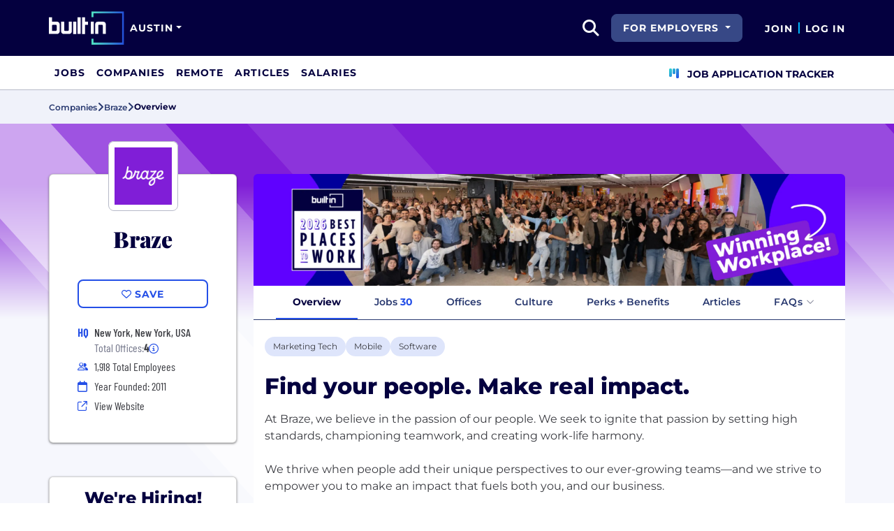

--- FILE ---
content_type: text/html; charset=utf-8
request_url: https://www.builtinaustin.com/company/braze
body_size: 18851
content:
<!DOCTYPE html>
<html lang="en">
<head>
    <meta charset="utf-8" />
    <meta name="viewport" content="width=device-width, initial-scale=1.0" />
    <meta name="description" content="Learn more about Braze in Austin. Find jobs, explore benefits, and research company culture at Built In Austin." />
        <meta name="robots" content="INDEX, FOLLOW" />
    <title>Braze Austin Office: Careers, Perks &#x2B; Culture | Built In Austin</title>
    <link rel="icon" type="image/x-icon" href="/companies/images/favicon.png">
        <link rel="canonical" href="https://www.builtinaustin.com/company/braze" />
    <link rel="preconnect" href="https://static.builtin.com" crossorigin>
    <link rel="dns-prefetch" href="https://www.googletagmanager.com/">
    <link rel="dns-prefetch" href="https://static.builtin.com">

    <link rel="preload" href="https://static.builtin.com/dist/fonts/barlow-condensed-v12-latin-500.woff2" as="font" type="font/woff2" crossorigin fetchpriority="high">
    <link rel="preload" href="https://static.builtin.com/dist/fonts/barlow-condensed-v12-latin-regular.woff2" as="font" type="font/woff2" crossorigin fetchpriority="high">
    <link rel="preload" href="https://static.builtin.com/dist/fonts/montserrat-v25-latin-600.woff2" as="font" type="font/woff2" crossorigin>
    <link rel="preload" href="https://static.builtin.com/dist/fonts/montserrat-v25-latin-700.woff2" as="font" type="font/woff2" crossorigin>
    <link rel="preload" href="https://static.builtin.com/dist/fonts/montserrat-v25-latin-800.woff2" as="font" type="font/woff2" crossorigin>
    <link rel="preload" href="https://static.builtin.com/dist/fonts/montserrat-v25-latin-regular.woff2" as="font" type="font/woff2" crossorigin>
    <style>
        /* Critical CSS - Fonts with instant fallbacks */
        .font-playfair {
            font-family: Georgia, "Times New Roman", serif; /* Use system fonts for instant render */
            font-display: block; /* Show text immediately */
            font-weight: bold;
        }
        .font-Montserrat, .font-montserrat-button {
            font-family: "Montserrat", -apple-system, BlinkMacSystemFont, "Segoe UI", Arial, sans-serif;
            font-display: swap;
        }
        .font-barlow {
            font-family: "Barlow Condensed", "Arial Narrow", Arial, sans-serif;
            font-display: swap;
        }
    </style>

    <link rel="stylesheet" href="https://static.builtin.com/companies/css/main.bundle.9f4bd15c1263b27fa1e4.css" fetchpriority="high" />
    <link rel="preload" href="https://static.builtin.com/dist/js/common.bundle.js" as="script" fetchpriority="low" />
    <link rel="preload" href="https://static.builtin.com/companies/js/main.bundle.a0aa8f4560f7286ff8b2.js" as="script" fetchpriority="low" />
    <link rel="stylesheet" href="https://static.builtin.com/dist/blaze/blaze.css"/>

    


    <script>
        (function(w,d,s,l,i){w[l]=w[l]||[];w[l].push({'gtm.start':
        new Date().getTime(),event:'gtm.js'});var f=d.getElementsByTagName(s)[0],
        j=d.createElement(s),dl=l!='dataLayer'?'&l='+l:'';j.async=true;j.src=
        'https://www.googletagmanager.com/gtm.js?id='+i+dl;f.parentNode.insertBefore(j,f);
        })(window,document,'script','dataLayer','GTM-TTXHNPN');
    </script>
</head>
<body>
<noscript>
    <iframe src="https://www.googletagmanager.com/ns.html?id=GTM-TTXHNPN" height="0" width="0" style="display:none;visibility:hidden" loading="lazy"></iframe>
</noscript>
    <div id="g_id_onload" data-client_id="941473408521-r82mlse6rh2ar9loff8bgnbqtbp6inrs.apps.googleusercontent.com" data-login_uri="https://accounts.builtin.com/External/OneTap" data-new_user_return_url="https://www.builtinaustin.com/auth/login?destination=%2Fcompany%2Fbraze" data-existing_user_return_url="https://www.builtinaustin.com/auth/login?destination=%2Fcompany%2Fbraze" data-auto_select="true" data-prompt_parent_id="g_id_onload" style="position: absolute; top: 150px; right: 410px; width: 0; height: 0; z-index: 1001"><div><script src="https://accounts.google.com/gsi/client" async defer></script></div></div>
<header class="header sticky-top">
    <div id="international-header" class="bg-app-primary text-white nav-height d-flex align-items-center" data-site-id="4" data-external-api="https://api.builtin.com"><div class="container d-flex justify-content-between"><div class="d-flex align-items-center"><a href="/"><img class="d-block d-lg-none" src="https://static.builtin.com/dist/images/bi-header-logo.svg" height="32" width="71" alt="Built In Logo" />
                <img class="d-none d-lg-block" src="https://static.builtin.com/dist/images/bi-header-logo.svg" height="48" width="108" alt="Built In Logo" /></a><div class="d-inline"><button id="header-site-dropdown" type="button" class="btn btn-lg dropdown-toggle text-white p-sm border-0" data-bs-toggle="dropdown" aria-expanded="false" data-bs-offset="-120,23" data-bs-auto-close="outside" aria-label="Site Dropdown button"><span>Austin</span></button>
                    <div class="dropdown-menu tech-hub-menu"><button type="button" class="btn btn-lg position-absolute end-0 top-0" onclick="document.getElementById('header-site-dropdown').click()" aria-label="Close"><i class="fa-regular fa-close fs-2xl text-black"></i></button>
                        <div class="row gx-0"><div class="col-12 col-lg-4 global-tech-container p-lg bg-gray-01-highlight"><div class="header-text">
                                    Global Tech Hub
                                </div>
                                <hr>
                                <div class="fs-md fw-semibold mb-lg"><span class="fw-bold">BuiltIn.com</span> is the global destination for tech professionals.
                                </div>
                                <a href="https://builtin.com" class="btn btn-lg btn-primary w-100 w-md-50 w-lg-100"><span class="me-sm">builtin.com</span>
                                    <i class="fa-solid fa-arrow-right fs-sm text-white"></i></a></div>
                            <div class="col-12 col-lg-8 popular-tech-container p-lg"><div class="header-text">
                                    Popular Tech Hubs
                                </div>
                                <hr><div class="row gx-0"><div class="col-6"><div class="row gx-0"><div class="col-12 col-md-6"><div class="mb-lg mb-md-0"><span class="text-uppercase fw-black fs-xs text-gray-04">United States</span><a href="https://builtin.com/jobs?city=Austin&amp;state=Texas&amp;country=USA&amp;searcharea=25mi" class="fs-sm d-block hover-underline mb-xs fw-bold text-pretty-blue">Austin</a><a href="https://builtin.com/jobs?city=Boston&amp;state=Massachusetts&amp;country=USA&amp;searcharea=25mi" class="fs-sm d-block hover-underline mb-xs text-gray-04 fw-semibold">Boston</a><a href="https://builtin.com/jobs?city=Chicago&amp;state=Illinois&amp;country=USA&amp;searcharea=25mi" class="fs-sm d-block hover-underline mb-xs text-gray-04 fw-semibold">Chicago</a><a href="https://builtin.com/jobs?state=Colorado&amp;country=USA&amp;searcharea=25mi" class="fs-sm d-block hover-underline mb-xs text-gray-04 fw-semibold">Colorado</a><a href="https://builtin.com/jobs?city=Los&#x2B;Angeles&amp;state=California&amp;country=USA&amp;searcharea=25mi" class="fs-sm d-block hover-underline mb-xs text-gray-04 fw-semibold">Los Angeles</a><a href="https://builtin.com/jobs?city=New&#x2B;York&amp;state=New&#x2B;York&amp;country=USA&amp;searcharea=25mi" class="fs-sm d-block hover-underline mb-xs text-gray-04 fw-semibold">New York City</a><a href="https://builtin.com/jobs?city=Seattle&amp;state=Washington&amp;country=USA&amp;searcharea=25mi" class="fs-sm d-block hover-underline mb-xs text-gray-04 fw-semibold">Seattle</a><a href="https://builtin.com/jobs?city=San&#x2B;Francisco&amp;state=California&amp;country=USA&amp;searcharea=25mi" class="fs-sm d-block hover-underline mb-xs text-gray-04 fw-semibold">San Francisco</a></div></div>
                                                <div class="col-12 col-md-6"><div class="mb-lg"><span class="text-uppercase fw-black fs-xs text-gray-04">Australia</span><a href="https://builtin.com/jobs?city=Sydney&amp;state=New&#x2B;South&#x2B;Wales&amp;country=AUS&amp;searcharea=25mi" class="fs-sm d-block hover-underline mb-xs text-gray-04 fw-semibold">Sydney</a><a href="https://builtin.com/jobs?city=Melbourne&amp;state=Victoria&amp;country=AUS&amp;searcharea=25mi" class="fs-sm d-block hover-underline mb-xs text-gray-04 fw-semibold">Melbourne</a></div>
                                                    <div class=""><span class="text-uppercase fw-black fs-xs text-gray-04">Canada</span><a href="https://builtin.com/jobs?city=Calgary&amp;state=Alberta&amp;country=CAN&amp;searcharea=25mi" class="fs-sm d-block hover-underline mb-xs text-gray-04 fw-semibold">Calgary</a><a href="https://builtin.com/jobs?city=Montr&#xE9;al&amp;state=Qu&#xE9;bec&amp;country=CAN&amp;searcharea=25mi" class="fs-sm d-block hover-underline mb-xs text-gray-04 fw-semibold">Montreal</a><a href="https://builtin.com/jobs?city=Ottawa&amp;state=Ontario&amp;country=CAN&amp;searcharea=25mi" class="fs-sm d-block hover-underline mb-xs text-gray-04 fw-semibold">Ottawa</a><a href="https://builtin.com/jobs?city=Qu&#xE9;bec&amp;state=Qu&#xE9;bec&amp;country=CAN&amp;searcharea=25mi" class="fs-sm d-block hover-underline mb-xs text-gray-04 fw-semibold">Quebec</a><a href="https://builtin.com/jobs?city=Toronto&amp;state=Ontario&amp;country=CAN&amp;searcharea=25mi" class="fs-sm d-block hover-underline mb-xs text-gray-04 fw-semibold">Toronto</a><a href="https://builtin.com/jobs?city=Vancouver&amp;state=British&#x2B;Columbia&amp;country=CAN&amp;searcharea=25mi" class="fs-sm d-block hover-underline mb-xs text-gray-04 fw-semibold">Vancouver</a></div></div></div></div>
                                        <div class="col-6 gx-0"><div class="row gx-0"><div class="col-12 col-md-6"><div class="mb-lg"><span class="text-uppercase fw-black fs-xs text-gray-04">India</span><a href="https://builtin.com/jobs?city=Bengaluru&amp;state=Karnataka&amp;country=IND&amp;searcharea=25mi" class="fs-sm d-block hover-underline mb-xs text-gray-04 fw-semibold">Bengaluru</a><a href="https://builtin.com/jobs?city=Chennai&amp;state=Tamil&#x2B;Nadu&amp;country=IND&amp;searcharea=25mi" class="fs-sm d-block hover-underline mb-xs text-gray-04 fw-semibold">Chennai</a><a href="https://builtin.com/jobs?city=New&#x2B;Delhi&amp;state=Delhi&amp;country=IND&amp;searcharea=25mi" class="fs-sm d-block hover-underline mb-xs text-gray-04 fw-semibold">Delhi</a><a href="https://builtin.com/jobs?city=Hyderabad&amp;state=Telangana&amp;country=IND&amp;searcharea=25mi" class="fs-sm d-block hover-underline mb-xs text-gray-04 fw-semibold">Hyderabad</a><a href="https://builtin.com/jobs?city=Kolkata&amp;state=Bengal&amp;country=IND&amp;searcharea=25mi" class="fs-sm d-block hover-underline mb-xs text-gray-04 fw-semibold">Kolkata</a><a href="https://builtin.com/jobs?city=Mumbai&amp;state=Maharashtra&amp;country=IND&amp;searcharea=25mi" class="fs-sm d-block hover-underline mb-xs text-gray-04 fw-semibold">Mumbai</a><a href="https://builtin.com/jobs?city=Pune&amp;state=Mah&#x101;r&#x101;shtra&amp;country=IND&amp;searcharea=25mi" class="fs-sm d-block hover-underline mb-xs text-gray-04 fw-semibold">Pune</a></div>
                                                    <div class="mb-lg mb-md-0"><span class="text-uppercase fw-black fs-xs text-gray-04">Ireland</span><a href="https://builtin.com/jobs?city=Dublin&amp;state=Dublin&amp;country=IRL&amp;searcharea=25mi" class="fs-sm d-block hover-underline mb-xs text-gray-04 fw-semibold">Dublin</a></div></div>
                                                <div class="col-12 col-md-6"><div class="mb-lg"><span class="text-uppercase fw-black fs-xs text-gray-04">Singapore</span><a href="https://builtin.com/jobs?city=Singapore&amp;state=Singapore&amp;country=SGP&amp;searcharea=25mi" class="fs-sm d-block hover-underline mb-xs text-gray-04 fw-semibold">Singapore</a></div>
                                                    <div class=""><span class="text-uppercase fw-black fs-xs text-gray-04">United Kingdom</span><a href="https://builtin.com/jobs?city=London&amp;state=England&amp;country=GBR&amp;searcharea=25mi" class="fs-sm d-block hover-underline mb-xs text-gray-04 fw-semibold">London</a><a href="https://builtin.com/jobs?city=Cambridge&amp;state=England&amp;country=GBR&amp;searcharea=25mi" class="fs-sm d-block hover-underline mb-xs text-gray-04 fw-semibold">Cambridge</a><a href="https://builtin.com/jobs?city=Manchester&amp;state=England&amp;country=GBR&amp;searcharea=25mi" class="fs-sm d-block hover-underline mb-xs text-gray-04 fw-semibold">Manchester</a><a href="https://builtin.com/jobs?city=Birmingham&amp;state=England&amp;country=GBR&amp;searcharea=25mi" class="fs-sm d-block hover-underline mb-xs text-gray-04 fw-semibold">Birmingham</a><a href="https://builtin.com/jobs?city=Bristol&amp;state=England&amp;country=GBR&amp;searcharea=25mi" class="fs-sm d-block hover-underline mb-xs text-gray-04 fw-semibold">Bristol</a></div></div></div></div></div></div></div></div></div></div>
        <div class="d-flex"><div class="search me-sm" x-data="headerSearch()"><button id="header-search-dropdown" type="button" class="btn h-100 p-xs p-md-sm" data-bs-toggle="dropdown" aria-expanded="false" data-bs-offset="0,0" data-bs-auto-close="outside" aria-label="search button"><i class="fa-solid fa-magnifying-glass fs-md fs-lg-2xl text-white"></i></button>
    <div class="dropdown-menu"><div class="input-group mb-md px-md"><span class="input-group-text bg-white"><i class="fa-solid fa-magnifying-glass fs-xl text-midnight"></i></span>
            <input autofocus type="text" id="header-search-input" name="search jobs input" class="form-control border-start-0" x-model="searchTerm" x-on:input.debounce.100ms="updateCompanies()" x-on:keydown.enter="goToJobSearch" placeholder="Search"></div>
        <div class="bg-gray-01-highlight px-md mb-md"><a :href="jobSearchUrl" x-text="searchTerm + ' In Jobs'"></a></div>
        <template x-for="company in companies"><a :href="company.alias" class="text-decoration-none"><div class="mb-md"><div class="d-flex align-items-center bg-gray-01 mx-md rounded-1 px-md py-sm"><div class="rounded-circle bg-white h-4xl w-4xl d-flex align-items-center justify-content-center" style="flex-basis: auto"><img class="object-fit-contain" loading="lazy" width="42" height="42" alt="Company Photo" :src="company.logo"></div>
                        <div class="ms-lg fill-even"><div x-text="company.title" class="text-midnight fw-semibold"></div>
                            <div x-text="company.industries" class="font-montserrat-button text-uppercase fs-xs"></div></div></div></div></a></template>
        <template x-if="searchTerm.length &gt; 0 &amp;&amp; companies.length === 0"><a class="text-decoration-none" href="https://builtin.com/node/add/company"><div class="border border-gray-02 d-flex gap-lg p-md m-md rounded-1 align-items-center"><div class="bg-gray-01 rounded-circle h-4xl w-4xl d-flex align-items-center justify-content-center"><i class="fa-thin fa-rocket-launch fs-2xl"></i></div>
                    <div><div class="fs-xl mb-sm text-midnight fw-semibold">Can't find your company?</div>
                        <div class="fs-sm">Create a company profile.</div></div></div></a></template>
        <div class="d-flex justify-content-center"><a class="d-flex align-items-center" href="/jobs">View All Jobs</a></div></div></div>
            <div class="my-auto me-md d-none d-lg-inline"><button id="for-employers-button" type="button" class="dropdown-toggle btn btn-secondary text-white btn-lg me-md fw-bold fs-sm text-uppercase" data-bs-toggle="dropdown" aria-expanded="false" data-bs-offset="0,0">
                For Employers
            </button>
            <ul class="dropdown-menu dropdown-menu-end round-bottom round-left shadow-sm p-0"><li><a href="https://employers.builtin.com?utm_medium=SatelliteReferral&amp;utm_source=foremployers" class="btn btn-lg fw-bold fs-sm w-100 text-start focus-ring border-0 text-none" target="_blank">
                        Hire on Built In
                    </a></li>
                <li class="dropdown-divider m-0"></li>
                <li><a href="https://builtin.com/job-slots" class="btn btn-lg fw-bold fs-sm w-100 text-start focus-ring border-0 text-none" target="_blank">
                        Post a Job
                    </a></li></ul></div><div class="d-flex"><div class="my-auto d-none d-md-block"><a href="/auth/signup?destination=%2fcompany%2fbraze" type="button" id="join" class="btn border-0 p-0 text-white fw-bold text-uppercase fs-sm special-link">
                                Join
                            </a></div>
                        <span class="my-auto h-md mx-sm border border-cyan d-none d-md-block"></span>
                        <div class="my-auto"><a href="/auth/login?destination=%2fcompany%2fbraze" type="button" id="login" class="btn border-0 p-0 text-white fw-bold text-uppercase fs-sm special-link">
                                Log In
                            </a></div></div></div></div></div>
<nav class="navbar navbar-expand-lg d-none d-lg-block bg-white p-0 border-bottom border-gray-02"><div class="container-fluid"><div class="navbar-collapse" id="main_nav"><nav class="container" role="navigation"><ul class="navbar-nav d-flex gap-lg" role="menu"><li class="nav-item fs-lg" role="menuitem"><a class="nav-link top-nav-item text-nowrap text-app-primary text-uppercase py-md h-3xl font-montserrat-button" href="/jobs" builtin-toggle="dropdown">Jobs</a></li><li class="nav-item fs-lg" role="menuitem"><a class="nav-link top-nav-item text-nowrap text-app-primary text-uppercase py-md h-3xl font-montserrat-button" href="/companies" builtin-toggle="dropdown">Companies</a></li><li class="nav-item fs-lg" role="menuitem"><a class="nav-link top-nav-item text-nowrap text-app-primary text-uppercase py-md h-3xl font-montserrat-button" href="/jobs/remote" builtin-toggle="dropdown">Remote</a></li><li class="nav-item fs-lg" role="menuitem"><a class="nav-link top-nav-item text-nowrap text-app-primary text-uppercase py-md h-3xl font-montserrat-button" href="/articles" builtin-toggle="dropdown">Articles</a></li><li class="nav-item fs-lg" role="menuitem"><a class="nav-link top-nav-item text-nowrap text-app-primary text-uppercase py-md h-3xl font-montserrat-button" href="/salaries" builtin-toggle="dropdown">Salaries</a></li><li class="nav-item fs-lg ms-auto h-3xl underline-title" role="menuitem"><div class="nav-link d-flex align-items-center top-nav-item text-nowrap text-app-primary text-uppercase py-md h-3xl fw-bold"><a class="nav-link top-nav-item text-nowrap text-app-primary text-uppercase py-md h-3xl fw-bold fs-sm" onclick="bix.eventTracking.logBuiltinTrackEvent(&#x27;click_nav_apptracker&#x27;, {});" href="/auth/login?destination=%2fhome%23application-tracker-section"><i class="fa-solid fa-chart-kanban fs-md text-pink me-sm chart-kanban-icon"></i>
                                    Job Application Tracker
                                </a></div></li></ul></nav></div></div></nav>
</header>
<div>
    <main role="main">
        
<div class="company-profile" x-data="companyProfileNav"
    style=" --background-texture: url('https://static.builtin.com/dist/images/background-texture.svg');
    --custom-hex: #801ED7;"
>
<div class="bg-gray-01" id="breadcrumbs">
    <div class="container">
        <div class="row">
            <div class="text-midnight-light d-flex gap-sm align-items-center py-sm my-xs">
                <a href="/companies" title="Companies">
                    <span class="fs-xs fw-semibold">Companies</span>
                </a>
                <i class="fa-solid fa-angle-right fs-md"></i>
                <a href="/company/braze" title="Braze">
                    <span class="fs-xs fw-semibold">Braze</span>
                </a>
                <i class="fa-solid fa-angle-right fs-md"></i>
                <span class="fs-xs fw-bold text-midnight" x-text="displayTabName"></span>
            </div>
        </div>
    </div>
</div>
<div class="container-lg mt-lg-lg mt-0">
        <div class="row banner-image-container rounded-top d-block d-lg-none">
                <img alt="" class="w-100 object-fit-cover rounded-top px-0" src="https://cdn.builtin.com/cdn-cgi/image/f=auto,fit=contain,w=1720,h=320,q=100/sites/www.builtin.com/files/2026-01/Copy%20BI%20BPTW_0.png" height="160" loading="lazy" />
        </div>
    <div class="row">
        <div class="col-lg-3 pe-lg-sm px-md pb-lg-lg">
            <div class="card custom-card elevated-1 rounded mt-md mb-xs mt-lg-3xl p-lg mb-0 mb-lg-lg bg-white">
                <div class="card-head d-flex flex-column align-items-center position-relative">
                    <picture class="position-absolute mt-negative bg-light rounded-3">
                        <img src="https://cdn.builtin.com/cdn-cgi/image/f=auto,fit=contain,w=200,h=200,q=100/sites/www.builtin.com/files/2024-02/Braze_Social_Profile%20picture_1x1%20%281%29.jpg"
                             alt=""
                             height="100"
                             width="100"
                             class="p-sm rounded-3 border border-gray-02 object-fit-contain"/>
                    </picture>
                        <h1 class="font-playfair fw-black fst-normal text-midnight text-center mt-3xl mb-0 fs-3xl">Braze</h1>
                </div>
                <div class="card-body d-flex flex-column w-100 mx-lg-0 mx-auto mt-lg">
                    <div class="my-items-container d-flex">
                        <my-item entity-type="company" entity-id="64891" variant="slotted-item" class="w-sm-100 w-lg-100 w-md-50 mx-auto" tabindex="0">
                            <button slot="unsavedSlot" class="btn btn-lg btn-outline-primary w-100" style="border-width: 1.5px;">
                                <i class="fa-regular fa-heart"></i>
                                <span>Save</span>
                            </button>
                            <button slot="savedSlot" class="btn btn-lg btn-outline-primary w-100" style="border-width: 1.5px;">
                                <i class="fa-solid fa-heart text-pink"></i>
                                <span>Saved</span>
                            </button>
                        </my-item>
                    </div>
                    <div class="company-info d-flex flex-lg-column flex-sm-column flex-md-row flex-wrap w-lg-100 w-md-75 w-sm-100 mx-auto mt-lg">
                            <div class="d-flex w-md-50 w-sm-100 w-lg-100 h-auto px-md-md px-lg-0 px-sm-0">
                                    <div class="font-barlow text-primary w-md fw-bold fs-md">
                                            <span>HQ</span>
                                    </div>
                                    <div class="d-flex flex-column">
                                                <div class="ms-sm font-barlow fw-medium fs-md text-gray-04">New York, New York, USA</div>
                                            <div class="d-flex align-items-center gap-xs ms-sm font-barlow fw-regular fs-md text-gray-03">
                                                Total Offices:
                                                <b class="fw-bold text-gray-04 fw-medium">4</b>
                                                <span class="cursor-pointer" data-bs-toggle="tooltip"
                                                      data-bs-placement="bottom"
                                                      data-html="true"
                                                      title="New York, New York, USA&lt;br/&gt;Austin, Texas, USA&lt;br/&gt;Chicago, Illinois, USA&lt;br/&gt;San Francisco, California, USA">
                                                    <i class="fa-regular fa-circle-info fs-sm text-primary"></i>
                                                </span>
                                            </div>
                                    </div>
                            </div>
                            <div class="d-flex align-items-center w-md-50 w-sm-100 w-lg-100 px-md-md px-lg-0 px-sm-0 mt-xs">
                                <i class="fa fa-xs fa-regular fa-user-group text-primary w-md"></i>
                                <span class="font-barlow ms-sm">
                                    1,918
                                    Total Employees</span>
                            </div>
                            <div class="d-flex align-items-center w-md-50 w-sm-100 w-lg-100 px-md-md px-lg-0 px-sm-0 mt-xs">
                                <i class="fa-regular fa-calendar text-primary w-md"></i>
                                <span class="font-barlow ms-sm">
                                    Year Founded: 2011
                                </span>
                            </div>
                        <div class="d-flex align-items-center w-md-50 w-sm-100 w-lg-100 px-md-md px-lg-0 px-sm-0 mt-xs">
                            <i class="fa fa-sm fa-regular fa-arrow-up-right-from-square text-primary w-md"></i>
                            <a href="http://www.braze.com?utm_source=BuiltIn&amp;utm_medium=BuiltIn&amp;utm_campaign=BuiltIn" target="_blank" @click="trackViewWebsite()" rel="noopener nofollow" class="font-barlow ms-sm hover-underline">View Website</a>
                        </div>
                    </div>
                </div>
            </div>



                <div id="we-are-hiring" class="we-are-hiring mt-3xl d-lg-block d-none position-sticky" :class="{'d-lg-block': (activeTabName !== 'Jobs' && !isIndividualTeamsTab) }">
                    <div class="card custom-card elevated-1 rounded">
                        <div class="card-head p-md d-flex flex-column align-items-center position-relative bg-light rounded-top">
                            <picture class="position-absolute rounded-3 mt-md bg-light invisible">
                                <img src="https://cdn.builtin.com/cdn-cgi/image/f=auto,fit=contain,w=200,h=200,q=100/sites/www.builtin.com/files/2024-02/Braze_Social_Profile%20picture_1x1%20%281%29.jpg"
                                        alt=""
                                        height="72"
                                        width="72"
                                        class="p-0 rounded-3 border border-gray-02 object-fit-contain"/>
                            </picture>
                            <div class="fs-2xl font-Montserrat fw-extrabold text-midnight text-center mb-0 head-text">We're Hiring!</div>
                        </div>
                        <div class="card-body p-0">
                            <div class="list-group rounded-0">
                                    <a
                                        class="list-group-item fs-sm fw-semibold border-0 d-flex justify-content-between align-items-center bg-gray-01-highlight-hover bg-gray-01"
                                        href="/jobs/sales?companyId=64891&amp;allLocations=true" target="_blank" rel="noopener">
                                        <span class="pe-sm hover-underline">
                                            Sales
                                        </span>
                                        <span class="d-flex flex-row align-items-center">
                                            <b class="text-primary fw-semibold me-xs hover-underline">10</b>
                                            <i class="fa fa-angle-right fs-xs text-gray-03 min-w-md min-h-md text-center mt-auto"></i>
                                        </span>
                                    </a>
                                    <a
                                        class="list-group-item fs-sm fw-semibold border-0 d-flex justify-content-between align-items-center bg-gray-01-highlight-hover "
                                        href="/jobs/customer-success-experience?companyId=64891&amp;allLocations=true" target="_blank" rel="noopener">
                                        <span class="pe-sm hover-underline">
                                            Customer Success &amp; Experience
                                        </span>
                                        <span class="d-flex flex-row align-items-center">
                                            <b class="text-primary fw-semibold me-xs hover-underline">5</b>
                                            <i class="fa fa-angle-right fs-xs text-gray-03 min-w-md min-h-md text-center mt-auto"></i>
                                        </span>
                                    </a>
                                    <a
                                        class="list-group-item fs-sm fw-semibold border-0 d-flex justify-content-between align-items-center bg-gray-01-highlight-hover bg-gray-01"
                                        href="/jobs/product-management?companyId=64891&amp;allLocations=true" target="_blank" rel="noopener">
                                        <span class="pe-sm hover-underline">
                                            Product Management
                                        </span>
                                        <span class="d-flex flex-row align-items-center">
                                            <b class="text-primary fw-semibold me-xs hover-underline">4</b>
                                            <i class="fa fa-angle-right fs-xs text-gray-03 min-w-md min-h-md text-center mt-auto"></i>
                                        </span>
                                    </a>
                                    <a
                                        class="list-group-item fs-sm fw-semibold border-0 d-flex justify-content-between align-items-center bg-gray-01-highlight-hover "
                                        href="/jobs/ai-machine-learning?companyId=64891&amp;allLocations=true" target="_blank" rel="noopener">
                                        <span class="pe-sm hover-underline">
                                            AI &amp; Machine Learning
                                        </span>
                                        <span class="d-flex flex-row align-items-center">
                                            <b class="text-primary fw-semibold me-xs hover-underline">3</b>
                                            <i class="fa fa-angle-right fs-xs text-gray-03 min-w-md min-h-md text-center mt-auto"></i>
                                        </span>
                                    </a>
                                    <a
                                        class="list-group-item fs-sm fw-semibold border-0 d-flex justify-content-between align-items-center bg-gray-01-highlight-hover bg-gray-01"
                                        href="/jobs/engineering?companyId=64891&amp;allLocations=true" target="_blank" rel="noopener">
                                        <span class="pe-sm hover-underline">
                                            Engineering
                                        </span>
                                        <span class="d-flex flex-row align-items-center">
                                            <b class="text-primary fw-semibold me-xs hover-underline">3</b>
                                            <i class="fa fa-angle-right fs-xs text-gray-03 min-w-md min-h-md text-center mt-auto"></i>
                                        </span>
                                    </a>
                                    <a
                                        class="list-group-item fs-sm fw-semibold border-0 d-flex justify-content-between align-items-center bg-gray-01-highlight-hover "
                                        href="/jobs/designer?companyId=64891&amp;allLocations=true" target="_blank" rel="noopener">
                                        <span class="pe-sm hover-underline">
                                            Design
                                        </span>
                                        <span class="d-flex flex-row align-items-center">
                                            <b class="text-primary fw-semibold me-xs hover-underline">2</b>
                                            <i class="fa fa-angle-right fs-xs text-gray-03 min-w-md min-h-md text-center mt-auto"></i>
                                        </span>
                                    </a>
                                    <a
                                        class="list-group-item fs-sm fw-semibold border-0 d-flex justify-content-between align-items-center bg-gray-01-highlight-hover bg-gray-01"
                                        href="/jobs/program-project-management?companyId=64891&amp;allLocations=true" target="_blank" rel="noopener">
                                        <span class="pe-sm hover-underline">
                                            Program &amp; Project Management
                                        </span>
                                        <span class="d-flex flex-row align-items-center">
                                            <b class="text-primary fw-semibold me-xs hover-underline">2</b>
                                            <i class="fa fa-angle-right fs-xs text-gray-03 min-w-md min-h-md text-center mt-auto"></i>
                                        </span>
                                    </a>
                                    <a
                                        class="list-group-item fs-sm fw-semibold border-0 d-flex justify-content-between align-items-center bg-gray-01-highlight-hover "
                                        href="/jobs/operations-support?companyId=64891&amp;allLocations=true" target="_blank" rel="noopener">
                                        <span class="pe-sm hover-underline">
                                            Operations &amp; Support
                                        </span>
                                        <span class="d-flex flex-row align-items-center">
                                            <b class="text-primary fw-semibold me-xs hover-underline">1</b>
                                            <i class="fa fa-angle-right fs-xs text-gray-03 min-w-md min-h-md text-center mt-auto"></i>
                                        </span>
                                    </a>
                            </div>
                        </div>
                        <div class="card-footer p-0">
                            <a class="btn btn-lg btn-primary w-100 rounded-0 rounded-bottom text-white text-uppercase" href="/jobs?companyId=64891&amp;allLocations=true" target="_blank" rel="noopener">View all jobs</a>
                        </div>
                    </div>
                </div>
        </div>
        <div class="col-lg-9 px-lg-md px-0 position-relative mt-lg-3xl">
                <div class="banner-image-container rounded-top d-none d-lg-block">
                    <img alt="" class="w-100 object-fit-cover rounded-top"
                        src="https://cdn.builtin.com/cdn-cgi/image/f=auto,fit=cover,w=1720,h=320,q=80/sites/www.builtin.com/files/2026-01/Copy%20BI%20BPTW_0.png"
                        srcset="https://cdn.builtin.com/cdn-cgi/image/f=auto,fit=cover,w=1720,h=320,q=80/sites/www.builtin.com/files/2026-01/Copy%20BI%20BPTW_0.png 1000w, https://cdn.builtin.com/cdn-cgi/image/f=auto,fit=cover,w=2580,h=480,q=80/sites/www.builtin.com/files/2026-01/Copy%20BI%20BPTW_0.png 7000w"
                        height="160"
                        loading="lazy"
                     />
                </div>
            <div class="position-sticky" id="page-nav-container">
                <button x-show="navScrolling['page-nav']" class="btn position-absolute top-0 bottom-0 start-0 z-1 bg-white left-nav-arrow" @click="scrollNav('page-nav', 'left')" aria-label="Scroll left">
                    <i class="fa-solid fa-angle-left fs-md" :class="{'text-pretty-blue' : scrollPosition['page-nav'] !== 'start'}"></i>
                </button>
                <ul x-ref="companyProfileNav" id="page-nav" class="nav nav-tabs bg-light gap-xs px-xl justify-content-start flex-nowrap text-nowrap border-midnight-light " tabindex="0">
                    <li class="nav-item flex-grow-0 active" @click="changeTab('Overview')">
                        <a class="text-midnight-light fs-sm fw-semibold nav-link" :class="{ 'active fw-bold': activeTabName === 'Overview'}" role="button">Overview</a>
                    </li>
                    <li class="nav-item flex-grow-0" @click="changeTab('Jobs')">
                        <a class="text-midnight-light fs-sm fw-semibold nav-link" :class="{ 'active fw-bold': activeTabName === 'Jobs'}" role="button">
                            Jobs <span class="text-primary fw-bold">30</span>
                        </a>
                    </li>
                        <li class="nav-item flex-grow-0" @click="changeTab('Offices')">
                            <a class="text-midnight-light fs-sm fw-semibold nav-link" :class="{ 'active fw-bold': activeTabName === 'Offices'}" role="button">Offices</a>
                        </li>
                        <li class="nav-item flex-grow-0" @click="changeTab('DynamicTab')">
                            <a class="text-midnight-light fs-sm fw-semibold nav-link" :class="{ 'active fw-bold': activeTabName === 'DynamicTab'}" role="button">Culture</a>
                        </li>
                        <li class="nav-item flex-grow-0" @click="changeTab('Benefits')">
                            <a class="text-midnight-light fs-sm fw-semibold nav-link" :class="{ 'active fw-bold': activeTabName === 'Benefits'}" role="button">Perks + Benefits</a>
                        </li>
                        <li class="nav-item flex-grow-0" @click="changeTab('Articles')">
                            <a class="text-midnight-light fs-sm fw-semibold nav-link" :class="{ 'active fw-bold': activeTabName === 'Articles'}" role="button">Articles</a>
                        </li>
                        <li class="nav-item flex-grow-0">
                            <div class="dropdown nav-link p-0"
                                 :class="{ 'active': activeTabName === 'Faq'}">
                                <button
                                    class="btn text-midnight-light fs-sm fw-semibold nav-link border-0 d-flex align-items-center gap-xs faq-dropdown-toggle"
                                    :class="{ 'fw-bold': activeTabName === 'Faq'}"
                                    type="button" id="faqDropdownMenuButton" data-bs-toggle="dropdown"
                                    data-bs-popper-config='{"placement":"bottom-end","modifiers":[{"name":"flip","enabled":false}]}'
                                    aria-expanded="false">
                                    <span>FAQs</span>
                                    <i class="fa-light ms-xs text-gray-03 fa-angle-down faq-dropdown-chevron"></i>
                                </button>
                                <ul class="dropdown-menu dropdown-menu-end" aria-labelledby="faqDropdownMenuButton">
                                        <li>
                                            <a class="dropdown-item" href="/company/braze/faq/workplace-perception"
                                               @click.prevent="changeTab('faq/workplace-perception')">
                                                Working at Braze
                                            </a>
                                        </li>
                                        <li>
                                            <a class="dropdown-item" href="/company/braze/faq/culture-values"
                                               @click.prevent="changeTab('faq/culture-values')">
                                                Culture &amp; Values
                                            </a>
                                        </li>
                                        <li>
                                            <a class="dropdown-item" href="/company/braze/faq/inclusion-diversity"
                                               @click.prevent="changeTab('faq/inclusion-diversity')">
                                                Inclusion &amp; Diversity
                                            </a>
                                        </li>
                                        <li>
                                            <a class="dropdown-item" href="/company/braze/faq/career-growth-development"
                                               @click.prevent="changeTab('faq/career-growth-development')">
                                                Career Growth &amp; Development
                                            </a>
                                        </li>
                                        <li>
                                            <a class="dropdown-item" href="/company/braze/faq/innovation-technology-agility"
                                               @click.prevent="changeTab('faq/innovation-technology-agility')">
                                                Innovation, Technology &amp; Agility
                                            </a>
                                        </li>
                                        <li>
                                            <a class="dropdown-item" href="/company/braze/faq/mission-purpose-impact"
                                               @click.prevent="changeTab('faq/mission-purpose-impact')">
                                                Mission, Purpose &amp; Impact
                                            </a>
                                        </li>
                                </ul>
                            </div>
                        </li>

                </ul>
                <button x-show="navScrolling['page-nav']" class="btn position-absolute top-0 bottom-0 end-0 z-1 bg-white right-nav-arrow" @click="scrollNav('page-nav', 'right')" aria-label="Scroll right">
                    <i class="fa-solid fa-angle-right fs-md" :class="{'text-pretty-blue' : scrollPosition['page-nav'] !== 'end'}"></i>
                </button>
            </div>

            
<div id="tab-partial" :class="{'tab-loading': loading}" class="position-relative overflow-hidden bg-white mb-lg-lg mb-0 rounded-bottom">

<div x-data="Overview" class="container overview pt-lg">
    <div class="row">
        <div class="mb-lg d-flex gap-sm flex-wrap industry-list">
                    <a target="_blank" href="/companies/type/marketing-tech-companies" title="Marketing Tech"><div class="tag-hover py-xs px-sm d-inline-block rounded-3 fs-sm text-nowrap bg-pretty-blue-highlight industry bg-gray-01-highlight-hover">Marketing Tech</div></a>
                    <a target="_blank" href="/companies/type/mobile-companies" title="Mobile"><div class="tag-hover py-xs px-sm d-inline-block rounded-3 fs-sm text-nowrap bg-pretty-blue-highlight industry bg-gray-01-highlight-hover">Mobile</div></a>
                    <a target="_blank" href="/companies/type/software-companies" title="Software"><div class="tag-hover py-xs px-sm d-inline-block rounded-3 fs-sm text-nowrap bg-pretty-blue-highlight industry bg-gray-01-highlight-hover">Software</div></a>
        </div>
            <div class="fw-extrabold text-midnight mb-md fs-md-3xl fs-2xl">
                Find your people. Make real impact.
            </div>
        <div class="mb-xl">
                <div>
                    <p>At Braze, we believe in the passion of our people. We seek to ignite that passion by setting high standards, championing teamwork, and creating work-life harmony.<br><br>We thrive when people add their unique perspectives to our ever-growing teams—and we strive to empower you to make an impact that fuels both you, and our business.<br></p>
                </div>
        </div>
            <div class="mb-md-3xl mb-xl container gallery-container" data-gallery-id="1"><div class="row g-xs"><div class="col-xl-8 col-12 gallery-image-height overflow-hidden"><div class="card cursor-pointer h-100 position-relative d-flex rounded-3 overflow-hidden" @click="triggerShowLightbox(1)"><img src="https://img.youtube.com/vi/_Cngw8b6rP0/hqdefault.jpg" alt="thumbnail" class="video-thumbnail gallery-image-height w-100 rounded-3 overflow-hidden gallery-image object-fit-cover hover-zoom" loading="lazy" />
                        <i class="fa-solid fa-3x fa-circle-play position-absolute text-light play-button rounded-circle"></i></div></div><div class="col-xl-4 col-12 gallery-image-height gallery-secondary-image-height"><div class="d-flex flex-xl-column flex-row justify-content-between gap-xs position-relative h-100 fill-even h-100"><picture class="img-container overflow-hidden rounded-3 fill-even"><img alt="gallery" class="w-100 object-fit-cover fill-even gallery-image cursor-pointer hover-zoom h-100" src="https://cdn.builtin.com/cdn-cgi/image/f=auto,fit=cover,w=550,h=304,q=100/sites/www.builtin.com/files/2022-06/mo_111721161%20%281%29_0.jpg" @click="triggerShowLightbox(1, 2)" loading="lazy" /></picture><picture class="img-container overflow-hidden fill-even rounded-3"><img alt class="w-100 object-fit-cover h-100 fill-even gallery-image cursor-pointer hover-zoom overlay" src="https://cdn.builtin.com/cdn-cgi/image/f=auto,fit=cover,w=550,h=304,q=100/sites/www.builtin.com/files/2022-06/BKO%20Selfie_0.jpg" @click="triggerShowLightbox(1, 3)" loading="lazy" /></picture><div class="text-white position-absolute d-flex flex-column align-items-center w-xl-100 w-50 mb-3xl mt-xl-0 mt-3xl end-0 bottom-0" @click="triggerShowLightbox(1)" type="button"><i class="fa-light fa-images mb-sm fs-2xl"></i>
                                    <span class="text-uppercase fw-bold fs-sm hover-underline">View Gallery</span></div></div></div></div>
        <div class="lightbox-container" data-lightbox-carousel-id="1" x-data="lightbox(1)"><template x-if="isShown" x-transition><div class="lightbox" @click="lightboxClickHandler($event.target)"><div class="container d-flex flex-column position-relative"><div class="d-flex justify-content-end my-md px-xl-6xl px-lg-3xl"><span class="close-btn text-uppercase text-light fw-bold fs-sm" type="button" @click="toggleGalleryLightbox(1)">
                            Close
                            <i class="fa-regular fa-xmark"></i></span></div>
                    <div class="blaze-slider w-100" x-data="lightbox1" x-ref="lightbox1"><div class="blaze-container mb-0"><div class="blaze-track-container"><div id="lightbox1-blaze-track" class="blaze-track m-xs"><div class="lightbox-slide d-flex justify-content-center"><iframe class="object-fit-cover h-100 rounded-3" src="https://www.youtube.com/embed/_Cngw8b6rP0" frameborder="0" allow="autoplay; fullscreen; picture-in-picture" width="833" loading="lazy" allowfullscreen></iframe></div><div class="lightbox-slide d-flex justify-content-center"><img src="https://cdn.builtin.com/cdn-cgi/image/f=auto,fit=crop,w=833,h=469,q=100/sites/www.builtin.com/files/2022-06/mo_111721161%20%281%29_0.jpg" alt="Company Office" class="rounded shadow-sm" /></div><div class="lightbox-slide d-flex justify-content-center"><img src="https://cdn.builtin.com/cdn-cgi/image/f=auto,fit=crop,w=833,h=469,q=100/sites/www.builtin.com/files/2022-06/BKO%20Selfie_0.jpg" alt="Company Office" class="rounded shadow-sm" /></div><div class="lightbox-slide d-flex justify-content-center"><img src="https://cdn.builtin.com/cdn-cgi/image/f=auto,fit=crop,w=833,h=469,q=100/sites/www.builtin.com/files/2023-06/IMG_2731%20%281%29.jpeg" alt="Company Office" class="rounded shadow-sm" /></div><div class="lightbox-slide d-flex justify-content-center"><img src="https://cdn.builtin.com/cdn-cgi/image/f=auto,fit=crop,w=833,h=469,q=100/sites/www.builtin.com/files/2025-02/2.jpg" alt="Company Office" class="rounded shadow-sm" /></div><div class="lightbox-slide d-flex justify-content-center"><img src="https://cdn.builtin.com/cdn-cgi/image/f=auto,fit=crop,w=833,h=469,q=100/sites/www.builtin.com/files/2025-02/afrotechteam.jpg" alt="Company Office" class="rounded shadow-sm" /></div><div class="lightbox-slide d-flex justify-content-center"><img src="https://cdn.builtin.com/cdn-cgi/image/f=auto,fit=crop,w=833,h=469,q=100/sites/www.builtin.com/files/2025-02/DSCF9695%20copy.jpg" alt="Company Office" class="rounded shadow-sm" /></div><div class="lightbox-slide d-flex justify-content-center"><img src="https://cdn.builtin.com/cdn-cgi/image/f=auto,fit=crop,w=833,h=469,q=100/sites/www.builtin.com/files/2025-02/IMG_2619.jpg" alt="Company Office" class="rounded shadow-sm" /></div><div class="lightbox-slide d-flex justify-content-center"><img src="https://cdn.builtin.com/cdn-cgi/image/f=auto,fit=crop,w=833,h=469,q=100/sites/www.builtin.com/files/2025-02/IMG_8478.jpg" alt="Company Office" class="rounded shadow-sm" /></div><div class="lightbox-slide d-flex justify-content-center"><img src="https://cdn.builtin.com/cdn-cgi/image/f=auto,fit=crop,w=833,h=469,q=100/sites/www.builtin.com/files/2025-02/TakeYourKidsToWork5.jpg" alt="Company Office" class="rounded shadow-sm" /></div></div></div></div>
    <div class="bottom-nav gap-md align-items-center p-xs" :class="sliderPageCount &gt; 1 ? &#x27;d-flex&#x27; : &#x27;d-none&#x27;"><div class="d-flex gap-sm align-items-center"><button type="button" aria-label="previous slide" class="btn blaze-prev bg-white elevated-1 h-2xl w-2xl rounded-circle d-flex align-items-center justify-content-center text-pretty-blue border-0" :disabled="currentSlideIndex === 0"><i class="fa-solid fa-angle-left fs-lg"></i></button>
            <button type="button" aria-label="next slide" class="btn blaze-next bg-white elevated-1 h-2xl w-2xl rounded-circle d-flex align-items-center justify-content-center text-pretty-blue border-0" :disabled="currentSlideIndex === sliderPageCount - 1"><i class="fa-solid fa-angle-right fs-lg"></i></button></div>
            <div x-show.important="!showAlternatePagination" class="blaze-pagination d-flex align-items-center gap-sm white-buttons"></div>
            <div x-show.important="showAlternatePagination" class="d-flex gap-sm alternate-pagination font-barlow"><span x-text="alternatePaginationLabel"></span>
                <span x-text="(currentSlideIndex+1)+' of '+sliderPageCount"></span></div></div></div></div></div></template></div></div>
            <div class="mb-md-3xl mb-xl"><div class="mb-0 border-bottom border-midnight border-4 mb-lg"><div class="d-flex flex-wrap justify-content-between align-items-lg-end gap-sm mb-sm"><div class="fs-md-2xl fs-sm d-flex w-100 align-items-center"><h2 class="m-0 fw-extrabold text-midnight text-capitalize fs-2xl text-transform-unset">Recently Posted Jobs at Braze</h2></div><div class="fs-md-xl fs-sm"><a href="/jobs?companyId=64891&amp;allLocations=true" class="btn btn-sm btn-link text-decoration-none hover-underline m-0 p-0 border-0 text-start text-md-end" target="_blank" rel="noopener"><span>View All</span>
                    <i class="fa-solid fa-arrow-right"></i></a></div></div></div>
    <div class="blaze-slider w-100" x-data="jobsSlider" x-ref="jobsSlider"><div class="blaze-container mb-0"><div class="blaze-track-container"><div id="jobsSlider-blaze-track" class="blaze-track m-xs"><div class="job-bounded-compact border-gray-01 job-card rounded-3 p-md position-relative bg-white" style="border-left: 6px solid #801ED7 !important"><div id="main"><div><a href="/company/braze" class="mb-sm d-inline-flex align-items-center text-pretty-blue z-1 hover-underline" target="_blank"><h2 class="font-barlow fs-md d-flex align-items-center m-0"><picture class="d-inline-block"><img src="https://cdn.builtin.com/cdn-cgi/image/f=auto,fit=scale-down,w=128,h=128/sites/www.builtin.com/files/2024-02/Braze_Social_Profile%20picture_1x1%20(1).jpg" alt="Braze Logo" height="48" width="48" class="p-xs rounded-2 border border-gray-02 me-md min-h-3xl object-fit-contain" /></picture>
                    <span class="fw-medium text-pretty-blue">Braze</span></h2></a>
            <h3 class="font-barlow fs-lg fw-medium text-midnight mb-sm"><a href="/job/senior-manager-gtm-business-systems/7448179" class="card-alias-after-overlay mb-0" target="_blank">Senior Manager, GTM Business Systems</a></h3></div>
        <div><div class="d-flex flex-column gap-0 fs-md"><div class="d-flex flex-wrap gap-sm"></div><div class="d-flex gap-md"><div class="d-flex align-items-start gap-sm"><div class="d-flex justify-content-center align-items-center h-lg min-w-md"><i class="fa-regular fa-house-building fs-xs text-pretty-blue"></i></div>
                            <span class="font-barlow text-gray-04">Hybrid</span></div></div><div class="d-flex align-items-start gap-sm"><div class="d-flex justify-content-center align-items-center h-lg min-w-md"><i class="fa-regular fa-location-dot fs-xs text-pretty-blue"></i></div>
                    <div><span class="font-barlow text-gray-04">Austin, TX, USA</span></div></div></div></div></div></div><div class="job-bounded-compact border-gray-01 job-card rounded-3 p-md position-relative bg-white" style="border-left: 6px solid #801ED7 !important"><div id="main"><div><a href="/company/braze" class="mb-sm d-inline-flex align-items-center text-pretty-blue z-1 hover-underline" target="_blank"><h2 class="font-barlow fs-md d-flex align-items-center m-0"><picture class="d-inline-block"><img src="https://cdn.builtin.com/cdn-cgi/image/f=auto,fit=scale-down,w=128,h=128/sites/www.builtin.com/files/2024-02/Braze_Social_Profile%20picture_1x1%20(1).jpg" alt="Braze Logo" height="48" width="48" class="p-xs rounded-2 border border-gray-02 me-md min-h-3xl object-fit-contain" /></picture>
                    <span class="fw-medium text-pretty-blue">Braze</span></h2></a>
            <h3 class="font-barlow fs-lg fw-medium text-midnight mb-sm"><a href="/job/director-business-development/8167564" class="card-alias-after-overlay mb-0" target="_blank">Director, Business Development</a></h3></div>
        <div><div class="d-flex flex-column gap-0 fs-md"><div class="d-flex flex-wrap gap-sm"></div><div class="d-flex gap-md"><div class="d-flex align-items-start gap-sm"><div class="d-flex justify-content-center align-items-center h-lg min-w-md"><i class="fa-regular fa-house-building fs-xs text-pretty-blue"></i></div>
                            <span class="font-barlow text-gray-04">Hybrid</span></div></div><div class="d-flex align-items-start gap-sm"><div class="d-flex justify-content-center align-items-center h-lg min-w-md"><i class="fa-regular fa-location-dot fs-xs text-pretty-blue"></i></div>
                    <div><span class="font-barlow text-gray-04">Austin, TX, USA</span></div></div></div></div></div></div><div class="job-bounded-compact border-gray-01 job-card rounded-3 p-md position-relative bg-white" style="border-left: 6px solid #801ED7 !important"><div id="main"><div><a href="/company/braze" class="mb-sm d-inline-flex align-items-center text-pretty-blue z-1 hover-underline" target="_blank"><h2 class="font-barlow fs-md d-flex align-items-center m-0"><picture class="d-inline-block"><img src="https://cdn.builtin.com/cdn-cgi/image/f=auto,fit=scale-down,w=128,h=128/sites/www.builtin.com/files/2024-02/Braze_Social_Profile%20picture_1x1%20(1).jpg" alt="Braze Logo" height="48" width="48" class="p-xs rounded-2 border border-gray-02 me-md min-h-3xl object-fit-contain" /></picture>
                    <span class="fw-medium text-pretty-blue">Braze</span></h2></a>
            <h3 class="font-barlow fs-lg fw-medium text-midnight mb-sm"><a href="/job/customer-success-manager-ii-enterprise/7698693" class="card-alias-after-overlay mb-0" target="_blank">Customer Success Manager II, Enterprise</a></h3></div>
        <div><div class="d-flex flex-column gap-0 fs-md"><div class="d-flex flex-wrap gap-sm"></div><div class="d-flex gap-md"><div class="d-flex align-items-start gap-sm"><div class="d-flex justify-content-center align-items-center h-lg min-w-md"><i class="fa-regular fa-house-building fs-xs text-pretty-blue"></i></div>
                            <span class="font-barlow text-gray-04">Hybrid</span></div></div><div class="d-flex align-items-start gap-sm"><div class="d-flex justify-content-center align-items-center h-lg min-w-md"><i class="fa-regular fa-location-dot fs-xs text-pretty-blue"></i></div>
                    <div><span class="font-barlow text-gray-04">Austin, TX, USA</span></div></div></div></div></div></div><div class="job-bounded-compact border-gray-01 job-card rounded-3 p-md position-relative bg-white" style="border-left: 6px solid #801ED7 !important"><div id="main"><div><a href="/company/braze" class="mb-sm d-inline-flex align-items-center text-pretty-blue z-1 hover-underline" target="_blank"><h2 class="font-barlow fs-md d-flex align-items-center m-0"><picture class="d-inline-block"><img src="https://cdn.builtin.com/cdn-cgi/image/f=auto,fit=scale-down,w=128,h=128/sites/www.builtin.com/files/2024-02/Braze_Social_Profile%20picture_1x1%20(1).jpg" alt="Braze Logo" height="48" width="48" class="p-xs rounded-2 border border-gray-02 me-md min-h-3xl object-fit-contain" /></picture>
                    <span class="fw-medium text-pretty-blue">Braze</span></h2></a>
            <h3 class="font-barlow fs-lg fw-medium text-midnight mb-sm"><a href="/job/field-data-scientist-ai-deployment/7405396" class="card-alias-after-overlay mb-0" target="_blank">Forward-Deployed Data Scientist, AI Deployment</a></h3></div>
        <div><div class="d-flex flex-column gap-0 fs-md"><div class="d-flex flex-wrap gap-sm"></div><div class="d-flex gap-md"><div class="d-flex align-items-start gap-sm"><div class="d-flex justify-content-center align-items-center h-lg min-w-md"><i class="fa-regular fa-house-building fs-xs text-pretty-blue"></i></div>
                            <span class="font-barlow text-gray-04">Hybrid</span></div></div><div class="d-flex align-items-start gap-sm"><div class="d-flex justify-content-center align-items-center h-lg min-w-md"><i class="fa-regular fa-location-dot fs-xs text-pretty-blue"></i></div>
                    <div><span class="font-barlow text-gray-04">Austin, TX, USA</span></div></div></div></div></div></div><div class="job-bounded-compact border-gray-01 job-card rounded-3 p-md position-relative bg-white" style="border-left: 6px solid #801ED7 !important"><div id="main"><div><a href="/company/braze" class="mb-sm d-inline-flex align-items-center text-pretty-blue z-1 hover-underline" target="_blank"><h2 class="font-barlow fs-md d-flex align-items-center m-0"><picture class="d-inline-block"><img src="https://cdn.builtin.com/cdn-cgi/image/f=auto,fit=scale-down,w=128,h=128/sites/www.builtin.com/files/2024-02/Braze_Social_Profile%20picture_1x1%20(1).jpg" alt="Braze Logo" height="48" width="48" class="p-xs rounded-2 border border-gray-02 me-md min-h-3xl object-fit-contain" /></picture>
                    <span class="fw-medium text-pretty-blue">Braze</span></h2></a>
            <h3 class="font-barlow fs-lg fw-medium text-midnight mb-sm"><a href="/job/senior-technical-architect/8277358" class="card-alias-after-overlay mb-0" target="_blank">Senior Technical Architect</a></h3></div>
        <div><div class="d-flex flex-column gap-0 fs-md"><div class="d-flex flex-wrap gap-sm"></div><div class="d-flex gap-md"><div class="d-flex align-items-start gap-sm"><div class="d-flex justify-content-center align-items-center h-lg min-w-md"><i class="fa-regular fa-house-building fs-xs text-pretty-blue"></i></div>
                            <span class="font-barlow text-gray-04">Hybrid</span></div></div><div class="d-flex align-items-start gap-sm"><div class="d-flex justify-content-center align-items-center h-lg min-w-md"><i class="fa-regular fa-location-dot fs-xs text-pretty-blue"></i></div>
                    <div><span class="font-barlow text-gray-04">Austin, TX, USA</span></div></div></div></div></div></div><div class="job-bounded-compact border-gray-01 job-card rounded-3 p-md position-relative bg-white" style="border-left: 6px solid #801ED7 !important"><div id="main"><div><a href="/company/braze" class="mb-sm d-inline-flex align-items-center text-pretty-blue z-1 hover-underline" target="_blank"><h2 class="font-barlow fs-md d-flex align-items-center m-0"><picture class="d-inline-block"><img src="https://cdn.builtin.com/cdn-cgi/image/f=auto,fit=scale-down,w=128,h=128/sites/www.builtin.com/files/2024-02/Braze_Social_Profile%20picture_1x1%20(1).jpg" alt="Braze Logo" height="48" width="48" class="p-xs rounded-2 border border-gray-02 me-md min-h-3xl object-fit-contain" /></picture>
                    <span class="fw-medium text-pretty-blue">Braze</span></h2></a>
            <h3 class="font-barlow fs-lg fw-medium text-midnight mb-sm"><a href="/job/senior-ai-success-manager/7937841" class="card-alias-after-overlay mb-0" target="_blank">Senior AI Success Manager</a></h3></div>
        <div><div class="d-flex flex-column gap-0 fs-md"><div class="d-flex flex-wrap gap-sm"></div><div class="d-flex gap-md"><div class="d-flex align-items-start gap-sm"><div class="d-flex justify-content-center align-items-center h-lg min-w-md"><i class="fa-regular fa-house-building fs-xs text-pretty-blue"></i></div>
                            <span class="font-barlow text-gray-04">Hybrid</span></div></div><div class="d-flex align-items-start gap-sm"><div class="d-flex justify-content-center align-items-center h-lg min-w-md"><i class="fa-regular fa-location-dot fs-xs text-pretty-blue"></i></div>
                    <div><span class="font-barlow text-gray-04">Austin, TX, USA</span></div></div></div></div></div></div><div class="job-bounded-compact border-gray-01 job-card rounded-3 p-md position-relative bg-white" style="border-left: 6px solid #801ED7 !important"><div id="main"><div><a href="/company/braze" class="mb-sm d-inline-flex align-items-center text-pretty-blue z-1 hover-underline" target="_blank"><h2 class="font-barlow fs-md d-flex align-items-center m-0"><picture class="d-inline-block"><img src="https://cdn.builtin.com/cdn-cgi/image/f=auto,fit=scale-down,w=128,h=128/sites/www.builtin.com/files/2024-02/Braze_Social_Profile%20picture_1x1%20(1).jpg" alt="Braze Logo" height="48" width="48" class="p-xs rounded-2 border border-gray-02 me-md min-h-3xl object-fit-contain" /></picture>
                    <span class="fw-medium text-pretty-blue">Braze</span></h2></a>
            <h3 class="font-barlow fs-lg fw-medium text-midnight mb-sm"><a href="/job/senior-full-stack-engineer-product-partnerships/7504377" class="card-alias-after-overlay mb-0" target="_blank">Senior Full-stack Engineer, Product Partnerships</a></h3></div>
        <div><div class="d-flex flex-column gap-0 fs-md"><div class="d-flex flex-wrap gap-sm"></div><div class="d-flex gap-md"><div class="d-flex align-items-start gap-sm"><div class="d-flex justify-content-center align-items-center h-lg min-w-md"><i class="fa-regular fa-house-building fs-xs text-pretty-blue"></i></div>
                            <span class="font-barlow text-gray-04">Hybrid</span></div></div><div class="d-flex align-items-start gap-sm"><div class="d-flex justify-content-center align-items-center h-lg min-w-md"><i class="fa-regular fa-location-dot fs-xs text-pretty-blue"></i></div>
                    <div><span class="font-barlow text-gray-04">Austin, TX, USA</span></div></div></div></div></div></div><div class="job-bounded-compact border-gray-01 job-card rounded-3 p-md position-relative bg-white" style="border-left: 6px solid #801ED7 !important"><div id="main"><div><a href="/company/braze" class="mb-sm d-inline-flex align-items-center text-pretty-blue z-1 hover-underline" target="_blank"><h2 class="font-barlow fs-md d-flex align-items-center m-0"><picture class="d-inline-block"><img src="https://cdn.builtin.com/cdn-cgi/image/f=auto,fit=scale-down,w=128,h=128/sites/www.builtin.com/files/2024-02/Braze_Social_Profile%20picture_1x1%20(1).jpg" alt="Braze Logo" height="48" width="48" class="p-xs rounded-2 border border-gray-02 me-md min-h-3xl object-fit-contain" /></picture>
                    <span class="fw-medium text-pretty-blue">Braze</span></h2></a>
            <h3 class="font-barlow fs-lg fw-medium text-midnight mb-sm"><a href="/job/avp-delivery-partnerships/8268767" class="card-alias-after-overlay mb-0" target="_blank">AVP, Delivery Partnerships</a></h3></div>
        <div><div class="d-flex flex-column gap-0 fs-md"><div class="d-flex flex-wrap gap-sm"></div><div class="d-flex gap-md"><div class="d-flex align-items-start gap-sm"><div class="d-flex justify-content-center align-items-center h-lg min-w-md"><i class="fa-regular fa-house-building fs-xs text-pretty-blue"></i></div>
                            <span class="font-barlow text-gray-04">Hybrid</span></div></div><div class="d-flex align-items-start gap-sm"><div class="d-flex justify-content-center align-items-center h-lg min-w-md"><i class="fa-regular fa-location-dot fs-xs text-pretty-blue"></i></div>
                    <div><span class="font-barlow text-gray-04">Austin, TX, USA</span></div></div></div></div></div></div><div class="job-bounded-compact border-gray-01 job-card rounded-3 p-md position-relative bg-white" style="border-left: 6px solid #801ED7 !important"><div id="main"><div><a href="/company/braze" class="mb-sm d-inline-flex align-items-center text-pretty-blue z-1 hover-underline" target="_blank"><h2 class="font-barlow fs-md d-flex align-items-center m-0"><picture class="d-inline-block"><img src="https://cdn.builtin.com/cdn-cgi/image/f=auto,fit=scale-down,w=128,h=128/sites/www.builtin.com/files/2024-02/Braze_Social_Profile%20picture_1x1%20(1).jpg" alt="Braze Logo" height="48" width="48" class="p-xs rounded-2 border border-gray-02 me-md min-h-3xl object-fit-contain" /></picture>
                    <span class="fw-medium text-pretty-blue">Braze</span></h2></a>
            <h3 class="font-barlow fs-lg fw-medium text-midnight mb-sm"><a href="/job/senior-product-designer-messaging/8113532" class="card-alias-after-overlay mb-0" target="_blank">Senior Product Designer, Messaging</a></h3></div>
        <div><div class="d-flex flex-column gap-0 fs-md"><div class="d-flex flex-wrap gap-sm"></div><div class="d-flex gap-md"><div class="d-flex align-items-start gap-sm"><div class="d-flex justify-content-center align-items-center h-lg min-w-md"><i class="fa-regular fa-house-building fs-xs text-pretty-blue"></i></div>
                            <span class="font-barlow text-gray-04">Hybrid</span></div></div><div class="d-flex align-items-start gap-sm"><div class="d-flex justify-content-center align-items-center h-lg min-w-md"><i class="fa-regular fa-location-dot fs-xs text-pretty-blue"></i></div>
                    <div><span class="font-barlow text-gray-04">Austin, TX, USA</span></div></div></div></div></div></div><a class="slide px-xs card offices-cta d-flex flex-column" target="_blank" href="/jobs?companyId=64891&amp;allLocations=true"><div class="flex-grow-1 rounded bg-midnight d-flex flex-column justify-content-center align-items-center cursor-pointer"><i class="fa-solid fa-magnifying-glass fs-2xl text-light mb-sm"></i>
                    <span class="text-light text-uppercase fw-bold fs-sm hover-underline">View all jobs</span></div></a></div></div></div>
    <div class="bottom-nav gap-md align-items-center p-xs" :class="sliderPageCount &gt; 1 ? &#x27;d-flex&#x27; : &#x27;d-none&#x27;"><div class="d-flex gap-sm align-items-center"><button type="button" aria-label="previous slide" class="btn blaze-prev bg-white elevated-1 h-2xl w-2xl rounded-circle d-flex align-items-center justify-content-center text-pretty-blue border-0" :disabled="currentSlideIndex === 0"><i class="fa-solid fa-angle-left fs-lg"></i></button>
            <button type="button" aria-label="next slide" class="btn blaze-next bg-white elevated-1 h-2xl w-2xl rounded-circle d-flex align-items-center justify-content-center text-pretty-blue border-0" :disabled="currentSlideIndex === sliderPageCount - 1"><i class="fa-solid fa-angle-right fs-lg"></i></button></div>
            <div x-show.important="!showAlternatePagination" class="blaze-pagination d-flex align-items-center gap-sm blue-buttons"></div>
            <div x-show.important="showAlternatePagination" class="d-flex gap-sm alternate-pagination font-barlow"><span x-text="alternatePaginationLabel"></span>
                <span x-text="(currentSlideIndex+1)+' of '+sliderPageCount"></span></div></div></div></div>
            <div class="mb-md-3xl mb-xl"><div class="mb-0 border-bottom border-midnight border-4 mb-lg"><div class="d-flex flex-wrap justify-content-between align-items-lg-end gap-sm mb-sm"><div class="fs-md-2xl fs-sm d-flex w-100 align-items-center"><h2 class="m-0 fw-extrabold text-midnight text-capitalize fs-2xl">Braze Offices</h2></div><div class="fs-md-xl fs-sm"><a href="/company/braze/offices" class="btn btn-sm btn-link text-decoration-none hover-underline m-0 p-0 border-0 text-start text-md-end" target="_self" rel="noopener"><span>Learn More</span>
                    <i class="fa-solid fa-arrow-right"></i></a></div></div></div>
    <section class="overview-offices-body"><p class="mb-sm"><i class="fa fa-regular fa-house-building text-primary me-sm"></i>
            <span class="fw-extrabold text-midnight fs-md">Hybrid Workspace</span></p>
        <p class="mb-sm fs-sm text-gray-04 fst-italic fw-medium">Employees engage in a combination of remote and on-site work.</p>
        <p class="mb-sm fs-sm text-gray-04"></p>
        <div class="office-additional-info mb-lg"><div class="office-timing bg-pretty-blue-highlight text-gray-04 fst-italic fs-xs d-inline-block rounded px-sm py-xs">
                Typical time on-site:
                <span class="fw-bold">Flexible</span></div></div><div class="blaze-slider w-100" x-data="officesSlider" x-ref="officesSlider"><div class="blaze-container mb-0"><div class="blaze-track-container"><div id="officesSlider-blaze-track" class="blaze-track m-xs"><div class="d-flex flex-column position-relative" @click="window.location.href=&#x27;/company/braze/offices#68542408&#x27;"><div class="ratio ratio-16x9 rounded overflow-hidden img-container"><img src="https://cdn.builtin.com/cdn-cgi/image/f=auto,fit=cover,w=544,h=304,q=100/sites/www.builtin.com/files/2024-04/SS_30476.jpg" alt="Company Office" class="shadow-sm object-fit-contain hover-zoom cursor-pointer" loading="lazy" /></div><div class="office-name mt-sm"><span class="font-barlow text-primary w-md fw-bold fs-md me-sm">HQ</span><span class="text-midnight fs-md fw-extrabold cursor-pointer hover-underline">New York</span></div></div><div class="d-flex flex-column position-relative" @click="window.location.href=&#x27;/company/braze/offices#68542410&#x27;"><div class="ratio ratio-16x9 rounded overflow-hidden img-container"><img src="https://cdn.builtin.com/cdn-cgi/image/f=auto,fit=cover,w=544,h=304,q=100/sites/www.builtin.com/files/2024-05/IMG_9188.jpg" alt="Company Office" class="shadow-sm object-fit-contain hover-zoom cursor-pointer" loading="lazy" /></div><div class="office-name mt-sm"><span class="text-midnight fs-md fw-extrabold cursor-pointer hover-underline">Austin</span></div></div><div class="d-flex flex-column position-relative" @click="window.location.href=&#x27;/company/braze/offices#68542409&#x27;"><div class="ratio ratio-16x9 rounded overflow-hidden img-container"><img src="https://cdn.builtin.com/cdn-cgi/image/f=auto,fit=cover,w=544,h=304,q=100/sites/www.builtin.com/files/2024-04/2_115.jpg" alt="Company Office" class="shadow-sm object-fit-contain hover-zoom cursor-pointer" loading="lazy" /></div><div class="office-name mt-sm"><span class="text-midnight fs-md fw-extrabold cursor-pointer hover-underline">Chicago</span></div></div><div class="d-flex flex-column position-relative" @click="window.location.href=&#x27;/company/braze/offices#68542411&#x27;"><div class="ratio ratio-16x9 rounded overflow-hidden img-container"><img src="https://cdn.builtin.com/cdn-cgi/image/f=auto,fit=cover,w=544,h=304,q=100/sites/www.builtin.com/files/2024-04/Image-from-iOS-%281%29.jpg" alt="Company Office" class="shadow-sm object-fit-contain hover-zoom cursor-pointer" loading="lazy" /></div><div class="office-name mt-sm"><span class="text-midnight fs-md fw-extrabold cursor-pointer hover-underline">San Francisco</span></div></div><a class="d-flex flex-column position-relative" href="/company/braze/offices"><div class="rounded bg-midnight d-flex flex-column justify-content-center align-items-center cursor-pointer ratio ratio-16x9"><div class="position-absolute d-flex flex-column text-center justify-content-center align-items-center"><i class="fa-light fa-city fs-2xl text-light mb-sm"></i>
                                    <span class="text-light text-uppercase fw-bold fs-sm hover-underline">Learn more</span></div></div></a></div></div></div>
    <div class="bottom-nav gap-md align-items-center p-xs" :class="sliderPageCount &gt; 1 ? &#x27;d-flex&#x27; : &#x27;d-none&#x27;"><div class="d-flex gap-sm align-items-center"><button type="button" aria-label="previous slide" class="btn blaze-prev bg-white elevated-1 h-2xl w-2xl rounded-circle d-flex align-items-center justify-content-center text-pretty-blue border-0" :disabled="currentSlideIndex === 0"><i class="fa-solid fa-angle-left fs-lg"></i></button>
            <button type="button" aria-label="next slide" class="btn blaze-next bg-white elevated-1 h-2xl w-2xl rounded-circle d-flex align-items-center justify-content-center text-pretty-blue border-0" :disabled="currentSlideIndex === sliderPageCount - 1"><i class="fa-solid fa-angle-right fs-lg"></i></button></div>
            <div x-show.important="!showAlternatePagination" class="blaze-pagination d-flex align-items-center gap-sm blue-buttons"></div>
            <div x-show.important="showAlternatePagination" class="d-flex gap-sm alternate-pagination font-barlow"><span x-text="alternatePaginationLabel"></span>
                <span x-text="(currentSlideIndex+1)+' of '+sliderPageCount"></span></div></div></div></section></div>
            <div class="mb-md-3xl mb-xl"><div class="border border-3 rounded-3 border-pretty-blue bg-gray-01 py-2xl px-lg position-relative"><div class="position-absolute top-0"><div class="gradient-blueberry h-4xl w-3xl bookmark-shape d-flex align-items-center justify-content-center"><i class="fa-regular fa-magnifying-glass text-white fs-2xl"></i></div></div>
            <div class="row"><div class="col-xl-4 col-md-12 text-midnight fs-2xl fw-extrabold mt-4xl mb-xl mb-xl-0"><div class="text-midnight fs-2xl fw-extrabold text-xl-start text-center mb-lg">Inside Our<br class="d-xl-block d-none"> Company Culture</div>
                    <button type="button" class="btn btn-lg btn-outline-primary border-1-5 d-flex mx-xl-0 mx-auto" @click="changeTab(&#x27;DynamicTab&#x27;)">Learn More</button></div>
                <div class="col-xl-8 col-md-12"><div class="d-flex gap-lg flex-md-row flex-column align-items-sm-center align-items-md-start justify-content-center"><a class="d-flex flex-column profile-container" href="/company/braze/office-culture#profile-1"><div class="d-flex h-6xl w-6xl mx-auto rounded-circle elevated-1 overflow-hidden"><img title="Pranay Jain" src="https://cdn.builtin.com/cdn-cgi/image/f=auto,fit=cover,w=240,h=240,q=100/sites/www.builtin.com/files/office_culture/pranay.jpeg" alt="Pranay Jain" class="hover-zoom" loading="lazy" /></div><button type="button" class="d-flex h-lg w-lg mx-auto rounded-circle elevated-1 border border-1 bg-light profile-arrow p-0 z-1" @click="changeTab(&#x27;DynamicTab&#x27;)" aria-label="Insider link"><i class="fa-sharp fa-solid fa-arrow-right link-primary m-auto"></i></button>
                                
                                    <div class="fw-extrabold fs-sm text-midnight text-center mt-md mb-sm">Pranay Jain</div>
                                    <div class="fs-xs text-gray-04 text-center">Senior Director, Market &amp; Competitive Strategy</div></a><a class="d-flex flex-column profile-container" href="/company/braze/office-culture#profile-2"><div class="d-flex h-6xl w-6xl mx-auto rounded-circle elevated-1 overflow-hidden"><img title="Rachel Waitt" src="https://cdn.builtin.com/cdn-cgi/image/f=auto,fit=cover,w=240,h=240,q=100/sites/www.builtin.com/files/office_culture/rachel.jpeg" alt="Rachel Waitt" class="hover-zoom" loading="lazy" /></div><button type="button" class="d-flex h-lg w-lg mx-auto rounded-circle elevated-1 border border-1 bg-light profile-arrow p-0 z-1" @click="changeTab(&#x27;DynamicTab&#x27;)" aria-label="Insider link"><i class="fa-sharp fa-solid fa-arrow-right link-primary m-auto"></i></button>
                                
                                    <div class="fw-extrabold fs-sm text-midnight text-center mt-md mb-sm">Rachel Waitt</div>
                                    <div class="fs-xs text-gray-04 text-center">Senior Operations Lead, Social Impact</div></a></div></div></div></div></div>
            <div class="mb-md-3xl mb-xl"><div class="mb-0 border-bottom border-midnight border-4 mb-lg"><div class="d-flex flex-wrap justify-content-between align-items-lg-end gap-sm mb-sm"><div class="fs-md-2xl fs-sm d-flex w-100 align-items-center"><h2 class="m-0 fw-extrabold text-midnight text-capitalize fs-2xl">Insider Video</h2></div></div></div>

    <div class="blaze-slider w-100" x-data="insiderVideoSlider" x-ref="insiderVideoSlider"><div class="blaze-container mb-0"><div class="blaze-track-container"><div id="insiderVideoSlider-blaze-track" class="blaze-track m-xs"><div class="card cursor-pointer position-relative d-flex rounded-3 overflow-hidden ratio ratio-16x9" @click="showVideo($event.target)"><img src="https://cdn.builtin.com/cdn-cgi/image/f=auto,fit=cover,w=807,h=454,q=100/sites/www.builtin.com/files/2024-01/Screen%20Shot%202024-01-26%20at%202.00.44%20PM.png" alt="Thumbnail" class="video-thumbnail w-100 object-fit-cover" loading="lazy" />
                    <iframe class="w-100 rounded-3 embed-video-iframe d-none" src="https://www.youtube.com/embed/2cjxOemJO3o" frameborder="0" allow="autoplay; fullscreen; picture-in-picture" loading="lazy" allowfullscreen></iframe>
                    <i class="d-lg-none d-md-flex fa-sharp fa-solid fa-circle-play text-light fa-3x position-absolute play-button rounded-circle elevated-1 w-3xl h-3xl overflow-hidden"></i>
                    <div class="video-description-container d-lg-flex d-none flex-row align-items-center gap-xl w-100 px-2xl py-lg bg-midnight-opacity-50 h-6xl"><div class="icon"><i class="fa-sharp fa-solid fa-circle-play text-light fa-3x"></i></div>
                        <div class="video-description text-light font-barlow fs-2xl fw-medium">Why These Employees Love Working at Braze</div></div></div></div></div></div>
    <div class="bottom-nav gap-md align-items-center p-xs" :class="sliderPageCount &gt; 1 ? &#x27;d-flex&#x27; : &#x27;d-none&#x27;"><div class="d-flex gap-sm align-items-center"><button type="button" aria-label="previous slide" class="btn blaze-prev bg-white elevated-1 h-2xl w-2xl rounded-circle d-flex align-items-center justify-content-center text-pretty-blue border-0" :disabled="currentSlideIndex === 0"><i class="fa-solid fa-angle-left fs-lg"></i></button>
            <button type="button" aria-label="next slide" class="btn blaze-next bg-white elevated-1 h-2xl w-2xl rounded-circle d-flex align-items-center justify-content-center text-pretty-blue border-0" :disabled="currentSlideIndex === sliderPageCount - 1"><i class="fa-solid fa-angle-right fs-lg"></i></button></div>
            <div x-show.important="!showAlternatePagination" class="blaze-pagination d-flex align-items-center gap-sm blue-buttons"></div>
            <div x-show.important="showAlternatePagination" class="d-flex gap-sm alternate-pagination font-barlow"><span x-text="alternatePaginationLabel"></span>
                <span x-text="(currentSlideIndex+1)+' of '+sliderPageCount"></span></div></div></div></div>
            <div><div class="mb-0 border-bottom border-midnight border-4 mb-md mb-lg-lg"><div class="d-flex flex-wrap justify-content-between align-items-lg-end gap-sm mb-sm"><div class="fs-md-2xl fs-sm d-flex w-100 align-items-center"><h2 class="m-0 fw-extrabold text-midnight text-capitalize fs-2xl">Articles We&#x27;re In</h2></div><div class="fs-md-xl fs-sm"><a href="/company/braze/articles" class="btn btn-sm btn-link text-decoration-none hover-underline m-0 p-0 border-0 text-start text-md-end" target="_self" rel="noopener"><span>View All</span>
                    <i class="fa-solid fa-arrow-right"></i></a></div></div></div><div class="mb-md-3xl mb-xl"><div class="border rounded-3 border-gray-02 bg-white p-md mb-sm"><div><a target="_blank" href="https://www.builtinaustin.com/articles/inside-brazes-impactful-and-dynamic-learning-and-development-opportunities"><picture><img class="rounded-3 w-100 mb-md" src="https://cdn.builtin.com/cdn-cgi/image/f=auto,fit=cover,w=833,h=469,q=100/sites/www.builtin.com/files/2025-09/Braze-employees-writing-ideas-on-whiteboard-in-company%27s-NYC-office%20-%20Edited.jpg" alt="Photo: Braze" title="Photo: Braze" loading="lazy" /></picture></a>
    <div class="d-flex"><div class="flex-grow-1"><div class="mb-sm mb-lg-md d-flex flex-column flex-lg-row align-items-start align-items-lg-center"><div class="mb-sm mb-lg-0 d-flex align-items-center"><picture class="me-sm"><img class="rounded-circle" src="https://cdn.builtin.com/cdn-cgi/image/f=auto,fit=cover,w=24,h=24,q=100/sites/www.builtin.com/files/2022-07/1654204973970.jpg" alt="Olivia McClure" title="Olivia McClure" width="24" height="24" /></picture>
                        <span class="pe-md me-md font-barlow fw-medium fs-md border-lg-end border-gray-03 ">Olivia McClure</span></div><span class="font-barlow fs-md text-gray-03">Published on November 25, 2025</span></div>
            <a target="_blank" class="hover-underline" href="https://www.builtinaustin.com/articles/inside-brazes-impactful-and-dynamic-learning-and-development-opportunities" title="Braze Career Growth: Inside the Company&#x27;s &#x2018;Impactful and Dynamic&#x2019; Opportunities"><h2 class="mb-sm fw-extrabold fs-xl">Braze Career Growth: Inside the Company&#x27;s &#x2018;Impactful and Dynamic&#x2019; Opportunities</h2></a>
            <p class="font-barlow fs-md text-gray-03 text-truncate-container">Senior Manager of Talent Development Elisa Chohan shares how the company gives its employees the support and resources needed to achieve their career goals.</p>
            <div class="d-flex gap-sm flex-wrap"></div></div></div></div></div><div class="mb-sm"><div class=" border rounded-3 border-gray-02 bg-white p-md"><div class="d-flex position-relative"><div class="flex-grow-1"><div class="mb-sm mb-lg-md d-flex flex-column flex-lg-row align-items-start align-items-lg-center position-relative"><div class="mb-sm mb-lg-0 d-flex align-items-center"><picture class="me-sm"><img class="rounded-circle" src="https://cdn.builtin.com/cdn-cgi/image/f=auto,fit=cover,w=24,h=24,q=100/sites/www.builtin.com/files/2024-01/IMG_20200404_111231_985.jpg" alt="Conlan Carter" title="Conlan Carter" width="24" height="24" /></picture>
                        <span class="pe-md me-md font-barlow fw-medium fs-md  border-lg-end border-gray-03 ">Conlan Carter</span></div><span class="font-barlow fs-md text-gray-03">Updated on November 25, 2025</span></div><a target="_blank" class="hover-underline" href="https://www.builtinaustin.com/articles/how-parentsbraze-helps-parents-bridge-gap-between-their-personal-and-professional-lives" title="Braze Work-life Balance: How The Company Helps Parents Bridge the Gap Between Their Personal and Professional Lives"><h2 class="mb-sm fw-extrabold fs-xl">Braze Work-life Balance: How The Company Helps Parents Bridge the Gap Between Their Personal and Professional Lives</h2></a>
            <p class="font-barlow fs-md text-gray-03">Welcoming parents and colleagues of parents alike, this ERG helps Braze team members feel more connected and supported at work.</p>
            <div class="d-flex gap-sm flex-wrap"></div></div>
        <div class="d-none-md d-none ms-lg d-lg-block article-picture"><picture><a target="_blank" href="https://www.builtinaustin.com/articles/how-parentsbraze-helps-parents-bridge-gap-between-their-personal-and-professional-lives" title="Braze Work-life Balance: How The Company Helps Parents Bridge the Gap Between Their Personal and Professional Lives"><img class="rounded-3" src="https://cdn.builtin.com/cdn-cgi/image/f=auto,fit=cover,w=170,h=96,q=100/sites/www.builtin.com/files/2025-02/Braze-Banner.jpeg" alt="Photo: Braze" title="Photo: Braze" width="170" height="96" loading="lazy" /></a></picture></div><img src="https://static.builtin.com/dist/images/brands-studio-badge.svg" style="max-width: 3rem" class="brand-studio-banner position-absolute end-0 top-0 fs-sm " alt="Brand Studio Logo" loading="lazy" /></div></div></div><div class="mb-sm"><div class=" border rounded-3 border-gray-02 bg-white p-md"><div class="d-flex position-relative"><div class="flex-grow-1"><div class="mb-sm mb-lg-md d-flex flex-column flex-lg-row align-items-start align-items-lg-center position-relative"><div class="mb-sm mb-lg-0 d-flex align-items-center"><picture class="me-sm"><img class="rounded-circle" src="https://cdn.builtin.com/cdn-cgi/image/f=auto,fit=cover,w=24,h=24,q=100/sites/www.builtin.com/files/2025-05/Screenshot%202025-03-18%20at%202.26.32%E2%80%AFPM_0.png" alt="Taylor Rose " title="Taylor Rose " width="24" height="24" /></picture>
                        <span class="pe-md me-md font-barlow fw-medium fs-md  border-lg-end border-gray-03 ">Taylor Rose </span></div><span class="font-barlow fs-md text-gray-03">Updated on November 25, 2025</span></div><a target="_blank" class="hover-underline" href="https://www.builtinaustin.com/articles/how-do-you-support-lgbtqia-teammates-around-world-brazes-erg-has-some-ideas" title="Braze Culture: How This Company Supports LGBTQIA&#x2B; Teammates Around the World"><h2 class="mb-sm fw-extrabold fs-xl">Braze Culture: How This Company Supports LGBTQIA&#x2B; Teammates Around the World</h2></a>
            <p class="font-barlow fs-md text-gray-03">An interview with the president of Pride@Braze diving into how the ERG meets the different needs of global LGBTQIA&#x2B; employees.</p>
            <div class="d-flex gap-sm flex-wrap"></div></div>
        <div class="d-none-md d-none ms-lg d-lg-block article-picture"><picture><a target="_blank" href="https://www.builtinaustin.com/articles/how-do-you-support-lgbtqia-teammates-around-world-brazes-erg-has-some-ideas" title="Braze Culture: How This Company Supports LGBTQIA&#x2B; Teammates Around the World"><img class="rounded-3" src="https://cdn.builtin.com/cdn-cgi/image/f=auto,fit=cover,w=170,h=96,q=100/sites/www.builtin.com/files/2024-09/braze%202.jpeg" alt="Photo: Braze" title="Photo: Braze" width="170" height="96" loading="lazy" /></a></picture></div><img src="https://static.builtin.com/dist/images/brands-studio-badge.svg" style="max-width: 3rem" class="brand-studio-banner position-absolute end-0 top-0 fs-sm " alt="Brand Studio Logo" loading="lazy" /></div></div></div><div class="d-flex justify-content-center mt-md"><a role="button" href="/company/braze/articles" class="btn btn-lg btn-outline-primary border-1-5 text-uppercase w-100">View all articles</a></div></div></div>
            <div class="mb-md-3xl mb-xl"><div class="mb-0 border-bottom border-midnight border-4 mb-lg"><div class="d-flex flex-wrap justify-content-between align-items-lg-end gap-sm mb-sm"><div class="fs-md-2xl fs-sm d-flex w-100 align-items-center"><h2 class="m-0 fw-extrabold text-midnight text-capitalize fs-2xl">Awards</h2></div></div></div>
    <div class="awards-container"><picture class="text-center"><img alt="award" class="object-fit-cover" src="https://cdn.builtin.com/cdn-cgi/image/f=auto,fit=pad,w=130,h=160,q=100/sites/www.builtin.com/files/2025-11/Americas_Greenest_Companies_2026-01.png" loading="lazy" /></picture><picture class="text-center"><img alt="award" class="object-fit-cover" src="https://cdn.builtin.com/cdn-cgi/image/f=auto,fit=pad,w=130,h=160,q=100/sites/www.builtin.com/files/2025-11/2025_UK_Best%20Workplaces_L_RGB.png" loading="lazy" /></picture><picture class="text-center"><img alt="award" class="object-fit-cover" src="https://cdn.builtin.com/cdn-cgi/image/f=auto,fit=pad,w=130,h=160,q=100/sites/www.builtin.com/files/2025-11/Screenshot%202025-11-06%20at%202.20.08%E2%80%AFPM.png" loading="lazy" /></picture><picture class="text-center"><img alt="award" class="object-fit-cover" src="https://cdn.builtin.com/cdn-cgi/image/f=auto,fit=pad,w=130,h=160,q=100/sites/www.builtin.com/files/2025-11/image_0.png" loading="lazy" /></picture></div><div class="expanded-awards-section"><template x-if="showAllAwards"><div class="awards-container"><picture class="text-center flex-fill"><img alt="award" class="object-fit-cover" src="https://cdn.builtin.com/cdn-cgi/image/f=auto,fit=pad,w=130,h=160,q=100/sites/www.builtin.com/files/2025-11/Screenshot%202025-06-04%20at%202.55.28%E2%80%AFPM.png" loading="lazy" /></picture><picture class="text-center flex-fill"><img alt="award" class="object-fit-cover" src="https://cdn.builtin.com/cdn-cgi/image/f=auto,fit=pad,w=130,h=160,q=100/sites/www.builtin.com/files/2025-11/2025_UK_Tech_RGB_0.png" loading="lazy" /></picture><picture class="text-center flex-fill"><img alt="award" class="object-fit-cover" src="https://cdn.builtin.com/cdn-cgi/image/f=auto,fit=pad,w=130,h=160,q=100/sites/www.builtin.com/files/2025-11/2025_UK_Wellbeing_RGB.png" loading="lazy" /></picture><picture class="text-center flex-fill"><img alt="award" class="object-fit-cover" src="https://cdn.builtin.com/cdn-cgi/image/f=auto,fit=pad,w=130,h=160,q=100/sites/www.builtin.com/files/2025-11/Untitled%20design_0.png" loading="lazy" /></picture><picture class="text-center flex-fill"><img alt="award" class="object-fit-cover" src="https://cdn.builtin.com/cdn-cgi/image/f=auto,fit=pad,w=130,h=160,q=100/sites/www.builtin.com/files/2026-01/2026BPTW_GeneralBadge_FullColor_27.png" loading="lazy" /></picture><picture class="text-center flex-fill"><img alt="award" class="object-fit-cover" src="https://cdn.builtin.com/cdn-cgi/image/f=auto,fit=pad,w=130,h=160,q=100/sites/www.builtin.com/files/2025-11/Fortune-Accolade-GPTW-Parents-rgb%20%281%29.png" loading="lazy" /></picture><picture class="text-center flex-fill"><img alt="award" class="object-fit-cover" src="https://cdn.builtin.com/cdn-cgi/image/f=auto,fit=pad,w=130,h=160,q=100/sites/www.builtin.com/files/2024-04/Braze_SG_English_2024_Certification_Badge.png" loading="lazy" /></picture><picture class="text-center flex-fill"><img alt="award" class="object-fit-cover" src="https://cdn.builtin.com/cdn-cgi/image/f=auto,fit=pad,w=130,h=160,q=100/sites/www.builtin.com/files/2024-04/Companies-BestCompaniesTechnology%20%283%29.png" loading="lazy" /></picture></div></template>
            <div class="position-relative h-2xl d-flex justify-content-center align-items-center"><button class="btn bg-white elevated-1 h-2xl w-2xl elevate-down-button rounded-circle d-flex align-items-center justify-content-center position-absolute z-1 top-50" @click="showAllAwards = !showAllAwards" type="button" aria-label="Show all awards"><i class="fa-solid fa-angle-down fs-lg text-pretty-blue" :class="{'fa-angle-up': showAllAwards,'fa-angle-down mt-xs': !showAllAwards }"></i></button>
                <hr class="w-100 border-gray-02 border-sm"></div></div></div>
            <div class="mb-md-3xl mb-xl"><div class="mb-0 border-bottom border-midnight border-4 mb-lg"><div class="d-flex flex-wrap justify-content-between align-items-lg-end gap-sm mb-sm"><div class="fs-md-2xl fs-sm d-flex w-100 align-items-center"><h2 class="m-0 fw-extrabold text-midnight text-capitalize fs-2xl">Perks &#x2B; Benefits</h2></div><div class="fs-md-xl fs-sm"><a href="/company/braze/benefits" class="btn btn-sm btn-link text-decoration-none hover-underline m-0 p-0 border-0 text-start text-md-end" target="_self" rel="noopener"><span>View All</span>
                    <i class="fa-solid fa-arrow-right"></i></a></div></div></div>
    <div class="perks-benefits-container"><div class="row mb-md pb-md align-items-center border-bottom"><div class="col-lg-3 col-md-12 col-sm-12 ps-lg-md px-md"><a href="/company/braze/benefits#financial-&amp;-retirement" class="font-barlow text-gray-04 fs-xl fw-medium my-auto hover-underline cursor-pointer">Financial &#x2B; Retirement</a></div>
                    <div class="col-lg-8 col-md-11 col-sm-10 px-md px-lg-0 mt-lg-0 mt-md"><div class="row mx-0 gap-md gap-md-0"><a href="/company/braze/benefits#financial-&amp;-retirement" class="col-lg-4 col-md-4 px-0 pe-xs d-flex align-items-center"><span class="min-w-xl min-h-xl d-flex justify-content-center align-items-center border border-primary rounded me-sm border-1-5"><i :class="perksAndBenefitIconMap.get(&#x27;401(k)&#x27;)" class="fa-light fs-xl text-pretty-blue"></i></span>
                                        <span class="fs-xs fw-semibold hover-underline">401(K)</span></a><a href="/company/braze/benefits#financial-&amp;-retirement" class="col-lg-4 col-md-4 px-0 pe-xs d-flex align-items-center"><span class="min-w-xl min-h-xl d-flex justify-content-center align-items-center border border-primary rounded me-sm border-1-5"><i :class="perksAndBenefitIconMap.get(&#x27;401(k)-matching&#x27;)" class="fa-light fs-xl text-pretty-blue"></i></span>
                                        <span class="fs-xs fw-semibold hover-underline">401(K) matching</span></a><a href="/company/braze/benefits#financial-&amp;-retirement" class="col-lg-4 col-md-4 px-0 pe-xs d-flex align-items-center"><span class="min-w-xl min-h-xl d-flex justify-content-center align-items-center border border-primary rounded me-sm border-1-5"><i :class="perksAndBenefitIconMap.get(&#x27;company-equity&#x27;)" class="fa-light fs-xl text-pretty-blue"></i></span>
                                        <span class="fs-xs fw-semibold hover-underline">Company equity</span></a></div></div><div class="col-lg-1 col-md-1 col-sm-2 d-flex justify-content-end align-items-md-center align-items-end ps-0 mt-lg-0 mt-md"><a class="fs-xl text-pretty-blue fw-semibold py-sm border-start border-gray-01 border-2 w-100 text-end hover-underline cursor-pointer" href="/company/braze/benefits#financial-&amp;-retirement">&#x2B;3</a></div></div><div class="row mb-md pb-md align-items-center border-bottom"><div class="col-lg-3 col-md-12 col-sm-12 ps-lg-md px-md"><a href="/company/braze/benefits#child-care-&amp;-parental-leave" class="font-barlow text-gray-04 fs-xl fw-medium my-auto hover-underline cursor-pointer">Child Care &#x2B; Parental Leave</a></div>
                    <div class="col-lg-8 col-md-11 col-sm-10 px-md px-lg-0 mt-lg-0 mt-md"><div class="row mx-0 gap-md gap-md-0"><a href="/company/braze/benefits#child-care-&amp;-parental-leave" class="col-lg-4 col-md-4 px-0 pe-xs d-flex align-items-center"><span class="min-w-xl min-h-xl d-flex justify-content-center align-items-center border border-primary rounded me-sm border-1-5"><i :class="perksAndBenefitIconMap.get(&#x27;child-care-benefits&#x27;)" class="fa-light fs-xl text-pretty-blue"></i></span>
                                        <span class="fs-xs fw-semibold hover-underline">Childcare benefits</span></a><a href="/company/braze/benefits#child-care-&amp;-parental-leave" class="col-lg-4 col-md-4 px-0 pe-xs d-flex align-items-center"><span class="min-w-xl min-h-xl d-flex justify-content-center align-items-center border border-primary rounded me-sm border-1-5"><i :class="perksAndBenefitIconMap.get(&#x27;generous-parental-leave&#x27;)" class="fa-light fs-xl text-pretty-blue"></i></span>
                                        <span class="fs-xs fw-semibold hover-underline">Generous parental leave</span></a><a href="/company/braze/benefits#child-care-&amp;-parental-leave" class="col-lg-4 col-md-4 px-0 pe-xs d-flex align-items-center"><span class="min-w-xl min-h-xl d-flex justify-content-center align-items-center border border-primary rounded me-sm border-1-5"><i :class="perksAndBenefitIconMap.get(&#x27;return-to-work-program-post-parental-leave&#x27;)" class="fa-light fs-xl text-pretty-blue"></i></span>
                                        <span class="fs-xs fw-semibold hover-underline">Return-to-work program post parental leave</span></a></div></div><div class="col-lg-1 col-md-1 col-sm-2 d-flex justify-content-end align-items-md-center align-items-end ps-0 mt-lg-0 mt-md"><a class="fs-xl text-pretty-blue fw-semibold py-sm border-start border-gray-01 border-2 w-100 text-end hover-underline cursor-pointer" href="/company/braze/benefits#child-care-&amp;-parental-leave">&#x2B;1</a></div></div><div class="row mb-md pb-md align-items-center border-bottom"><div class="col-lg-3 col-md-12 col-sm-12 ps-lg-md px-md"><a href="/company/braze/benefits#office-perks" class="font-barlow text-gray-04 fs-xl fw-medium my-auto hover-underline cursor-pointer">Office Perks</a></div>
                    <div class="col-lg-8 col-md-11 col-sm-10 px-md px-lg-0 mt-lg-0 mt-md"><div class="row mx-0 gap-md gap-md-0"><a href="/company/braze/benefits#office-perks" class="col-lg-4 col-md-4 px-0 pe-xs d-flex align-items-center"><span class="min-w-xl min-h-xl d-flex justify-content-center align-items-center border border-primary rounded me-sm border-1-5"><i :class="perksAndBenefitIconMap.get(&#x27;commuter-benefits&#x27;)" class="fa-light fs-xl text-pretty-blue"></i></span>
                                        <span class="fs-xs fw-semibold hover-underline">Commuter benefits</span></a><a href="/company/braze/benefits#office-perks" class="col-lg-4 col-md-4 px-0 pe-xs d-flex align-items-center"><span class="min-w-xl min-h-xl d-flex justify-content-center align-items-center border border-primary rounded me-sm border-1-5"><i :class="perksAndBenefitIconMap.get(&#x27;company-outings&#x27;)" class="fa-light fs-xl text-pretty-blue"></i></span>
                                        <span class="fs-xs fw-semibold hover-underline">Company-sponsored outings</span></a><a href="/company/braze/benefits#office-perks" class="col-lg-4 col-md-4 px-0 pe-xs d-flex align-items-center"><span class="min-w-xl min-h-xl d-flex justify-content-center align-items-center border border-primary rounded me-sm border-1-5"><i :class="perksAndBenefitIconMap.get(&#x27;free-daily-meals&#x27;)" class="fa-light fs-xl text-pretty-blue"></i></span>
                                        <span class="fs-xs fw-semibold hover-underline">Free daily meals</span></a></div></div><div class="col-lg-1 col-md-1 col-sm-2 d-flex justify-content-end align-items-md-center align-items-end ps-0 mt-lg-0 mt-md"><a class="fs-xl text-pretty-blue fw-semibold py-sm border-start border-gray-01 border-2 w-100 text-end hover-underline cursor-pointer" href="/company/braze/benefits#office-perks">&#x2B;4</a></div></div><div class="row mb-md pb-md align-items-center border-bottom"><div class="col-lg-3 col-md-12 col-sm-12 ps-lg-md px-md"><a href="/company/braze/benefits#professional-development" class="font-barlow text-gray-04 fs-xl fw-medium my-auto hover-underline cursor-pointer">Professional Development</a></div>
                    <div class="col-lg-8 col-md-11 col-sm-10 px-md px-lg-0 mt-lg-0 mt-md"><div class="row mx-0 gap-md gap-md-0"><a href="/company/braze/benefits#professional-development" class="col-lg-4 col-md-4 px-0 pe-xs d-flex align-items-center"><span class="min-w-xl min-h-xl d-flex justify-content-center align-items-center border border-primary rounded me-sm border-1-5"><i :class="perksAndBenefitIconMap.get(&#x27;continuing-education-stipend&#x27;)" class="fa-light fs-xl text-pretty-blue"></i></span>
                                        <span class="fs-xs fw-semibold hover-underline">Continuing education stipend</span></a><a href="/company/braze/benefits#professional-development" class="col-lg-4 col-md-4 px-0 pe-xs d-flex align-items-center"><span class="min-w-xl min-h-xl d-flex justify-content-center align-items-center border border-primary rounded me-sm border-1-5"><i :class="perksAndBenefitIconMap.get(&#x27;mentorship-program&#x27;)" class="fa-light fs-xl text-pretty-blue"></i></span>
                                        <span class="fs-xs fw-semibold hover-underline">Mentorship program</span></a><a href="/company/braze/benefits#professional-development" class="col-lg-4 col-md-4 px-0 pe-xs d-flex align-items-center"><span class="min-w-xl min-h-xl d-flex justify-content-center align-items-center border border-primary rounded me-sm border-1-5"><i :class="perksAndBenefitIconMap.get(&#x27;online-course-subscriptions-available&#x27;)" class="fa-light fs-xl text-pretty-blue"></i></span>
                                        <span class="fs-xs fw-semibold hover-underline">Online course subscriptions available</span></a></div></div><div class="col-lg-1 col-md-1 col-sm-2 d-flex justify-content-end align-items-md-center align-items-end ps-0 mt-lg-0 mt-md"><a class="fs-xl text-pretty-blue fw-semibold py-sm border-start border-gray-01 border-2 w-100 text-end hover-underline cursor-pointer" href="/company/braze/benefits#professional-development">&#x2B;3</a></div></div><div class="row mb-md pb-md align-items-center border-bottom"><div class="col-lg-3 col-md-12 col-sm-12 ps-lg-md px-md"><a href="/company/braze/benefits#diversity" class="font-barlow text-gray-04 fs-xl fw-medium my-auto hover-underline cursor-pointer">Diversity</a></div>
                    <div class="col-lg-8 col-md-11 col-sm-10 px-md px-lg-0 mt-lg-0 mt-md"><div class="row mx-0 gap-md gap-md-0"><a href="/company/braze/benefits#diversity" class="col-lg-4 col-md-4 px-0 pe-xs d-flex align-items-center"><span class="min-w-xl min-h-xl d-flex justify-content-center align-items-center border border-primary rounded me-sm border-1-5"><i :class="perksAndBenefitIconMap.get(&#x27;dedicated-diversity-inclusion-staff&#x27;)" class="fa-light fs-xl text-pretty-blue"></i></span>
                                        <span class="fs-xs fw-semibold hover-underline">Dedicated diversity and inclusion staff</span></a><a href="/company/braze/benefits#diversity" class="col-lg-4 col-md-4 px-0 pe-xs d-flex align-items-center"><span class="min-w-xl min-h-xl d-flex justify-content-center align-items-center border border-primary rounded me-sm border-1-5"><i :class="perksAndBenefitIconMap.get(&#x27;diversity-manifesto&#x27;)" class="fa-light fs-xl text-pretty-blue"></i></span>
                                        <span class="fs-xs fw-semibold hover-underline">Diversity manifesto</span></a><a href="/company/braze/benefits#diversity" class="col-lg-4 col-md-4 px-0 pe-xs d-flex align-items-center"><span class="min-w-xl min-h-xl d-flex justify-content-center align-items-center border border-primary rounded me-sm border-1-5"><i :class="perksAndBenefitIconMap.get(&#x27;mandated-unconscious-bias-training&#x27;)" class="fa-light fs-xl text-pretty-blue"></i></span>
                                        <span class="fs-xs fw-semibold hover-underline">Mandated unconscious bias training</span></a></div></div><div class="col-lg-1 col-md-1 col-sm-2 d-flex justify-content-end align-items-md-center align-items-end ps-0 mt-lg-0 mt-md"><a class="fs-xl text-pretty-blue fw-semibold py-sm border-start border-gray-01 border-2 w-100 text-end hover-underline cursor-pointer" href="/company/braze/benefits#diversity">&#x2B;2</a></div></div><div class="row mb-md pb-md align-items-center border-bottom"><div class="col-lg-3 col-md-12 col-sm-12 ps-lg-md px-md"><a href="/company/braze/benefits#health-insurance-&#x2B;-wellness" class="font-barlow text-gray-04 fs-xl fw-medium my-auto hover-underline cursor-pointer">Health Insurance &#x2B; Wellness</a></div>
                    <div class="col-lg-8 col-md-11 col-sm-10 px-md px-lg-0 mt-lg-0 mt-md"><div class="row mx-0 gap-md gap-md-0"><a href="/company/braze/benefits#health-insurance-&#x2B;-wellness" class="col-lg-4 col-md-4 px-0 pe-xs d-flex align-items-center"><span class="min-w-xl min-h-xl d-flex justify-content-center align-items-center border border-primary rounded me-sm border-1-5"><i :class="perksAndBenefitIconMap.get(&#x27;dental-insurance&#x27;)" class="fa-light fs-xl text-pretty-blue"></i></span>
                                        <span class="fs-xs fw-semibold hover-underline">Dental insurance</span></a><a href="/company/braze/benefits#health-insurance-&#x2B;-wellness" class="col-lg-4 col-md-4 px-0 pe-xs d-flex align-items-center"><span class="min-w-xl min-h-xl d-flex justify-content-center align-items-center border border-primary rounded me-sm border-1-5"><i :class="perksAndBenefitIconMap.get(&#x27;disability-insurance&#x27;)" class="fa-light fs-xl text-pretty-blue"></i></span>
                                        <span class="fs-xs fw-semibold hover-underline">Disability insurance</span></a><a href="/company/braze/benefits#health-insurance-&#x2B;-wellness" class="col-lg-4 col-md-4 px-0 pe-xs d-flex align-items-center"><span class="min-w-xl min-h-xl d-flex justify-content-center align-items-center border border-primary rounded me-sm border-1-5"><i :class="perksAndBenefitIconMap.get(&#x27;flexible-spending-account-(fsa)&#x27;)" class="fa-light fs-xl text-pretty-blue"></i></span>
                                        <span class="fs-xs fw-semibold hover-underline">Flexible Spending Account (FSA)</span></a></div></div><div class="col-lg-1 col-md-1 col-sm-2 d-flex justify-content-end align-items-md-center align-items-end ps-0 mt-lg-0 mt-md"><a class="fs-xl text-pretty-blue fw-semibold py-sm border-start border-gray-01 border-2 w-100 text-end hover-underline cursor-pointer" href="/company/braze/benefits#health-insurance-&#x2B;-wellness">&#x2B;5</a></div></div><div class="row mb-md pb-md align-items-center border-bottom"><div class="col-lg-3 col-md-12 col-sm-12 ps-lg-md px-md"><a href="/company/braze/benefits#culture" class="font-barlow text-gray-04 fs-xl fw-medium my-auto hover-underline cursor-pointer">Culture</a></div>
                    <div class="col-lg-8 col-md-11 col-sm-10 px-md px-lg-0 mt-lg-0 mt-md"><div class="row mx-0 gap-md gap-md-0"><a href="/company/braze/benefits#culture" class="col-lg-4 col-md-4 px-0 pe-xs d-flex align-items-center"><span class="min-w-xl min-h-xl d-flex justify-content-center align-items-center border border-primary rounded me-sm border-1-5"><i :class="perksAndBenefitIconMap.get(&#x27;volunteer-in-local-community&#x27;)" class="fa-light fs-xl text-pretty-blue"></i></span>
                                        <span class="fs-xs fw-semibold hover-underline">Volunteer in local community</span></a><a href="/company/braze/benefits#culture" class="col-lg-4 col-md-4 px-0 pe-xs d-flex align-items-center"><span class="min-w-xl min-h-xl d-flex justify-content-center align-items-center border border-primary rounded me-sm border-1-5"><i :class="perksAndBenefitIconMap.get(&#x27;flexible-work-schedule&#x27;)" class="fa-light fs-xl text-pretty-blue"></i></span>
                                        <span class="fs-xs fw-semibold hover-underline">Flexible work schedule</span></a><a href="/company/braze/benefits#culture" class="col-lg-4 col-md-4 px-0 pe-xs d-flex align-items-center"><span class="min-w-xl min-h-xl d-flex justify-content-center align-items-center border border-primary rounded me-sm border-1-5"><i :class="perksAndBenefitIconMap.get(&#x27;open-door-policy&#x27;)" class="fa-light fs-xl text-pretty-blue"></i></span>
                                        <span class="fs-xs fw-semibold hover-underline">Open door policy</span></a></div></div><div class="col-lg-1 col-md-1 col-sm-2 d-flex justify-content-end align-items-md-center align-items-end ps-0 mt-lg-0 mt-md"><a class="fs-xl text-pretty-blue fw-semibold py-sm border-start border-gray-01 border-2 w-100 text-end hover-underline cursor-pointer" href="/company/braze/benefits#culture">&#x2B;9</a></div></div><div class="row mb-md pb-md align-items-center "><div class="col-lg-3 col-md-12 col-sm-12 ps-lg-md px-md"><a href="/company/braze/benefits#vacation-&#x2B;-time-off" class="font-barlow text-gray-04 fs-xl fw-medium my-auto hover-underline cursor-pointer">Vacation &#x2B; Time Off</a></div>
                    <div class="col-lg-8 col-md-11 col-sm-10 px-md px-lg-0 mt-lg-0 mt-md"><div class="row mx-0 gap-md gap-md-0"><a href="/company/braze/benefits#vacation-&#x2B;-time-off" class="col-lg-4 col-md-4 px-0 pe-xs d-flex align-items-center"><span class="min-w-xl min-h-xl d-flex justify-content-center align-items-center border border-primary rounded me-sm border-1-5"><i :class="perksAndBenefitIconMap.get(&#x27;generous-pto&#x27;)" class="fa-light fs-xl text-pretty-blue"></i></span>
                                        <span class="fs-xs fw-semibold hover-underline">Generous PTO</span></a><a href="/company/braze/benefits#vacation-&#x2B;-time-off" class="col-lg-4 col-md-4 px-0 pe-xs d-flex align-items-center"><span class="min-w-xl min-h-xl d-flex justify-content-center align-items-center border border-primary rounded me-sm border-1-5"><i :class="perksAndBenefitIconMap.get(&#x27;paid-volunteer-time&#x27;)" class="fa-light fs-xl text-pretty-blue"></i></span>
                                        <span class="fs-xs fw-semibold hover-underline">Paid volunteer time</span></a><a href="/company/braze/benefits#vacation-&#x2B;-time-off" class="col-lg-4 col-md-4 px-0 pe-xs d-flex align-items-center"><span class="min-w-xl min-h-xl d-flex justify-content-center align-items-center border border-primary rounded me-sm border-1-5"><i :class="perksAndBenefitIconMap.get(&#x27;paid-holidays&#x27;)" class="fa-light fs-xl text-pretty-blue"></i></span>
                                        <span class="fs-xs fw-semibold hover-underline">Paid holidays</span></a></div></div><div class="col-lg-1 col-md-1 col-sm-2 d-flex justify-content-end align-items-md-center align-items-end ps-0 mt-lg-0 mt-md"><a class="fs-xl text-pretty-blue fw-semibold py-sm border-start border-gray-01 border-2 w-100 text-end hover-underline cursor-pointer" href="/company/braze/benefits#vacation-&#x2B;-time-off">&#x2B;3</a></div></div><div class="row"><div class="col-12"><a role="button" href="/company/braze/benefits" class="btn btn-lg btn-outline-primary border-1-5 text-uppercase w-100">View all benefits</a></div></div></div></div>
            <div class="mb-md-3xl mb-xl"><div class="mb-0 border-bottom border-midnight border-4 mb-lg"><div class="d-flex flex-wrap justify-content-between align-items-lg-end gap-sm mb-sm"><div class="fs-md-2xl fs-sm d-flex w-100 align-items-center"><h2 class="m-0 fw-extrabold text-midnight text-capitalize fs-2xl">Technology We Use</h2></div></div></div>
    <div><div class="position-relative"><button x-show="navScrolling['technology-we-use-tabs']" class="btn position-absolute top-0 bottom-0 start-0 z-1 bg-white left-nav-arrow" @click="scrollNav('technology-we-use-tabs', 'left')" aria-label="Scroll left"><i class="fa-solid fa-angle-left fs-md mt-xs" :class="{'text-pretty-blue' : scrollPosition['technology-we-use-tabs'] !== 'start'}"></i></button>
            <ul x-ref="technologyNav" class="horizontal-nav tech-we-use nav gap-xs flex-nowrap text-nowrap mb-lg mx-lg-0 mx-xs px-lg-0 px-xl" id="technology-we-use-tabs" tabindex="0" data-first-tab="tab-engineering"><li class="nav-item border-bottom border-2 border-transparent pt-xs flex-grow-0" id="tab-engineering-tab" :class="{&#x27;active border-pretty-blue&#x27;: currentTechTab == &#x27;tab-engineering&#x27;}"><a class="text-gray-03 fs-xs fw-semibold nav-link px-lg" role="button" @click="showTechTab(&#x27;tab-engineering&#x27;)">ENGINEERING</a></li><li class="nav-item border-bottom border-2 border-transparent pt-xs flex-grow-0" id="tab-product-tab" :class="{&#x27;active border-pretty-blue&#x27;: currentTechTab == &#x27;tab-product&#x27;}"><a class="text-gray-03 fs-xs fw-semibold nav-link px-lg" role="button" @click="showTechTab(&#x27;tab-product&#x27;)">PRODUCT</a></li><li class="nav-item border-bottom border-2 border-transparent pt-xs flex-grow-0" id="tab-sales_marketing-tab" :class="{&#x27;active border-pretty-blue&#x27;: currentTechTab == &#x27;tab-sales_marketing&#x27;}"><a class="text-gray-03 fs-xs fw-semibold nav-link px-lg" role="button" @click="showTechTab(&#x27;tab-sales_marketing&#x27;)">SALES &amp; MARKETING</a></li></ul>
            <button x-show="navScrolling['technology-we-use-tabs']" class="btn position-absolute top-0 bottom-0 end-0 z-1 bg-white right-nav-arrow" @click="scrollNav('technology-we-use-tabs', 'right')" aria-label="Scroll right"><i class="fa-solid fa-angle-right fs-md mt-xs" :class="{'text-pretty-blue' : scrollPosition['technology-we-use-tabs'] !== 'end'}"></i></button></div>

        <div class="d-flex tab-content"><div class="tab-pane fade w-100" :class="{&#x27;show active&#x27;: currentTechTab == &#x27;tab-engineering&#x27;}" id="tab-engineering"><div class="row mx-0 tech-icon-container"><div class="col-xl-3 col-lg-4 col-6 d-flex flex-row px-0"><div class="me-md"><img src="https://static.builtin.com/dist/images/technologies/java.png" width="56" height="56" alt="Java" title="Java" loading="lazy" /></div>

            <div class="mt-auto"><div class="text-dark fs-sm fw-semibold text-gray-04 pe-md">Java</div>
                <div class="text-dark fs-xs fw-semibold text-gray-03">LANGUAGES</div></div></div><div class="col-xl-3 col-lg-4 col-6 d-flex flex-row px-0"><div class="me-md"><img src="https://static.builtin.com/dist/images/technologies/javascript.png" width="56" height="56" alt="JavaScript" title="JavaScript" loading="lazy" /></div>

            <div class="mt-auto"><div class="text-dark fs-sm fw-semibold text-gray-04 pe-md">JavaScript</div>
                <div class="text-dark fs-xs fw-semibold text-gray-03">LANGUAGES</div></div></div><div class="col-xl-3 col-lg-4 col-6 d-flex flex-row px-0"><div class="me-md"><img src="https://static.builtin.com/dist/images/technologies/mongodb.png" width="56" height="56" alt="MongoDB" title="MongoDB" loading="lazy" /></div>

            <div class="mt-auto"><div class="text-dark fs-sm fw-semibold text-gray-04 pe-md">MongoDB</div>
                <div class="text-dark fs-xs fw-semibold text-gray-03">DATABASES</div></div></div><div class="col-xl-3 col-lg-4 col-6 d-flex flex-row px-0"><div class="me-md"><img src="https://static.builtin.com/dist/images/technologies/node-js.png" width="56" height="56" alt="Node.js" title="Node.js" loading="lazy" /></div>

            <div class="mt-auto"><div class="text-dark fs-sm fw-semibold text-gray-04 pe-md">Node.js</div>
                <div class="text-dark fs-xs fw-semibold text-gray-03">FRAMEWORKS</div></div></div><div class="col-xl-3 col-lg-4 col-6 d-flex flex-row px-0"><div class="me-md"><img src="https://static.builtin.com/dist/images/technologies/postgresql.png" width="56" height="56" alt="PostgreSQL" title="PostgreSQL" loading="lazy" /></div>

            <div class="mt-auto"><div class="text-dark fs-sm fw-semibold text-gray-04 pe-md">PostgreSQL</div>
                <div class="text-dark fs-xs fw-semibold text-gray-03">DATABASES</div></div></div><div class="col-xl-3 col-lg-4 col-6 d-flex flex-row px-0"><div class="me-md"><img src="https://static.builtin.com/dist/images/technologies/python.png" width="56" height="56" alt="Python" title="Python" loading="lazy" /></div>

            <div class="mt-auto"><div class="text-dark fs-sm fw-semibold text-gray-04 pe-md">Python</div>
                <div class="text-dark fs-xs fw-semibold text-gray-03">LANGUAGES</div></div></div><div class="col-xl-3 col-lg-4 col-6 d-flex flex-row px-0"><div class="me-md"><img src="https://static.builtin.com/dist/images/technologies/react.png" width="56" height="56" alt="React" title="React" loading="lazy" /></div>

            <div class="mt-auto"><div class="text-dark fs-sm fw-semibold text-gray-04 pe-md">React</div>
                <div class="text-dark fs-xs fw-semibold text-gray-03">LIBRARIES</div></div></div><div class="col-xl-3 col-lg-4 col-6 d-flex flex-row px-0"><div class="me-md"><img src="https://static.builtin.com/dist/images/technologies/redis.png" width="56" height="56" alt="Redis" title="Redis" loading="lazy" /></div>

            <div class="mt-auto"><div class="text-dark fs-sm fw-semibold text-gray-04 pe-md">Redis</div>
                <div class="text-dark fs-xs fw-semibold text-gray-03">DATABASES</div></div></div><div class="col-xl-3 col-lg-4 col-6 d-flex flex-row px-0"><div class="me-md"><img src="https://static.builtin.com/dist/images/technologies/ruby.png" width="56" height="56" alt="Ruby" title="Ruby" loading="lazy" /></div>

            <div class="mt-auto"><div class="text-dark fs-sm fw-semibold text-gray-04 pe-md">Ruby</div>
                <div class="text-dark fs-xs fw-semibold text-gray-03">LANGUAGES</div></div></div><div class="col-xl-3 col-lg-4 col-6 d-flex flex-row px-0"><div class="me-md"><img src="https://static.builtin.com/dist/images/technologies/ruby-rails.png" width="56" height="56" alt="Ruby on Rails" title="Ruby on Rails" loading="lazy" /></div>

            <div class="mt-auto"><div class="text-dark fs-sm fw-semibold text-gray-04 pe-md">Ruby on Rails</div>
                <div class="text-dark fs-xs fw-semibold text-gray-03">FRAMEWORKS</div></div></div><div class="col-xl-3 col-lg-4 col-6 d-flex flex-row px-0"><div class="me-md"><img src="https://static.builtin.com/dist/images/technologies/swift.png" width="56" height="56" alt="Swift" title="Swift" loading="lazy" /></div>

            <div class="mt-auto"><div class="text-dark fs-sm fw-semibold text-gray-04 pe-md">Swift</div>
                <div class="text-dark fs-xs fw-semibold text-gray-03">LANGUAGES</div></div></div></div></div><div class="tab-pane fade w-100" :class="{&#x27;show active&#x27;: currentTechTab == &#x27;tab-product&#x27;}" id="tab-product"><div class="row mx-0 tech-icon-container"><div class="col-xl-3 col-lg-4 col-6 d-flex flex-row px-0"><div class="me-md"><img src="https://static.builtin.com/dist/images/technologies/asana.png" width="56" height="56" alt="Asana" title="Asana" loading="lazy" /></div>

            <div class="mt-auto"><div class="text-dark fs-sm fw-semibold text-gray-04 pe-md">Asana</div>
                <div class="text-dark fs-xs fw-semibold text-gray-03">PROJECT MANAGEMENT</div></div></div><div class="col-xl-3 col-lg-4 col-6 d-flex flex-row px-0"><div class="me-md"><img src="https://static.builtin.com/dist/images/technologies/confluence.png" width="56" height="56" alt="Confluence" title="Confluence" loading="lazy" /></div>

            <div class="mt-auto"><div class="text-dark fs-sm fw-semibold text-gray-04 pe-md">Confluence</div>
                <div class="text-dark fs-xs fw-semibold text-gray-03">PROJECT MANAGEMENT</div></div></div><div class="col-xl-3 col-lg-4 col-6 d-flex flex-row px-0"><div class="me-md"><img src="https://static.builtin.com/dist/images/technologies/google-analytics.png" width="56" height="56" alt="Google Analytics" title="Google Analytics" loading="lazy" /></div>

            <div class="mt-auto"><div class="text-dark fs-sm fw-semibold text-gray-04 pe-md">Google Analytics</div>
                <div class="text-dark fs-xs fw-semibold text-gray-03">ANALYTICS</div></div></div><div class="col-xl-3 col-lg-4 col-6 d-flex flex-row px-0"><div class="me-md"><img src="https://static.builtin.com/dist/images/technologies/illustrator.png" width="56" height="56" alt="Illustrator" title="Illustrator" loading="lazy" /></div>

            <div class="mt-auto"><div class="text-dark fs-sm fw-semibold text-gray-04 pe-md">Illustrator</div>
                <div class="text-dark fs-xs fw-semibold text-gray-03">DESIGN</div></div></div><div class="col-xl-3 col-lg-4 col-6 d-flex flex-row px-0"><div class="me-md"><img src="https://static.builtin.com/dist/images/technologies/jira.png" width="56" height="56" alt="JIRA" title="JIRA" loading="lazy" /></div>

            <div class="mt-auto"><div class="text-dark fs-sm fw-semibold text-gray-04 pe-md">JIRA</div>
                <div class="text-dark fs-xs fw-semibold text-gray-03">PROJECT MANAGEMENT</div></div></div><div class="col-xl-3 col-lg-4 col-6 d-flex flex-row px-0"><div class="me-md"><img src="https://static.builtin.com/dist/images/technologies/optimizely.png" width="56" height="56" alt="Optimizely" title="Optimizely" loading="lazy" /></div>

            <div class="mt-auto"><div class="text-dark fs-sm fw-semibold text-gray-04 pe-md">Optimizely</div>
                <div class="text-dark fs-xs fw-semibold text-gray-03">ANALYTICS</div></div></div><div class="col-xl-3 col-lg-4 col-6 d-flex flex-row px-0"><div class="me-md"><img src="https://static.builtin.com/dist/images/technologies/photoshop.png" width="56" height="56" alt="Photoshop" title="Photoshop" loading="lazy" /></div>

            <div class="mt-auto"><div class="text-dark fs-sm fw-semibold text-gray-04 pe-md">Photoshop</div>
                <div class="text-dark fs-xs fw-semibold text-gray-03">DESIGN</div></div></div><div class="col-xl-3 col-lg-4 col-6 d-flex flex-row px-0"><div class="me-md"><img src="https://static.builtin.com/dist/images/technologies/technology-fallback.png" width="56" height="56" alt="Figma" title="Figma" loading="lazy" /></div>

            <div class="mt-auto"><div class="text-dark fs-sm fw-semibold text-gray-04 pe-md">Figma</div>
                <div class="text-dark fs-xs fw-semibold text-gray-03">DESIGN</div></div></div><div class="col-xl-3 col-lg-4 col-6 d-flex flex-row px-0"><div class="me-md"><img src="https://static.builtin.com/dist/images/technologies/technology-fallback.png" width="56" height="56" alt="AfterEffects" title="AfterEffects" loading="lazy" /></div>

            <div class="mt-auto"><div class="text-dark fs-sm fw-semibold text-gray-04 pe-md">AfterEffects</div>
                <div class="text-dark fs-xs fw-semibold text-gray-03">DESIGN</div></div></div></div></div><div class="tab-pane fade w-100" :class="{&#x27;show active&#x27;: currentTechTab == &#x27;tab-sales_marketing&#x27;}" id="tab-sales_marketing"><div class="row mx-0 tech-icon-container"><div class="col-xl-3 col-lg-4 col-6 d-flex flex-row px-0"><div class="me-md"><img src="https://static.builtin.com/dist/images/technologies/marketo.png" width="56" height="56" alt="Marketo" title="Marketo" loading="lazy" /></div>

            <div class="mt-auto"><div class="text-dark fs-sm fw-semibold text-gray-04 pe-md">Marketo</div>
                <div class="text-dark fs-xs fw-semibold text-gray-03">LEAD GEN</div></div></div></div></div></div></div></div>
            <div class="mb-md-3xl mb-xl"><div class="mb-0 border-bottom border-midnight border-4 mb-lg"><div class="d-flex flex-wrap justify-content-between align-items-lg-end gap-sm mb-sm"><div class="fs-md-2xl fs-sm d-flex w-100 align-items-center"><h2 class="m-0 fw-extrabold text-midnight text-capitalize fs-sm-xl fs-md-xl fs-lg-2xl">Braze FAQs</h2></div></div></div>
        <div class="mt-lg"><div class="mb-md"><a href="/company/braze/faq/culture-values" class="text-decoration-none text-primary hover-underline cursor-pointer font-Montserrat fw-semibold fs-md d-block">Braze Company Culture &amp; Values</a></div><div class="mb-md"><a href="/company/braze/faq/inclusion-diversity" class="text-decoration-none text-primary hover-underline cursor-pointer font-Montserrat fw-semibold fs-md d-block">Braze Inclusion &amp; Diversity</a></div><div class="mb-md"><a href="/company/braze/faq/career-growth-development" class="text-decoration-none text-primary hover-underline cursor-pointer font-Montserrat fw-semibold fs-md d-block">Braze Career Growth &amp; Development</a></div><div class="mb-md"><a href="/company/braze/faq/innovation-technology-agility" class="text-decoration-none text-primary hover-underline cursor-pointer font-Montserrat fw-semibold fs-md d-block">Braze Innovation &amp; Technology Culture</a></div><div class="mb-md"><a href="/company/braze/faq/mission-purpose-impact" class="text-decoration-none text-primary hover-underline cursor-pointer font-Montserrat fw-semibold fs-md d-block">Braze Mission, Purpose &amp; Impact</a></div></div></div>
      <div class=" mb-lg"><div class="d-flex lookup-link mb-sm"><i class="fa fa-light mt-xs fa-briefcase-blank" aria-hidden="true"></i>
            <a href="/jobs?companyId=64891" class="fs-md ms-sm text-decoration-underline" target="_blank" rel="noopener">View All Jobs at Braze</a></div></div>
    </div>
</div>
</div>


        </div>
    </div>
</div>
</div>


    </main>
</div>
<div>
    <nav class="mobile-nav d-lg-none"><ul class="position-relative d-flex h-100 p-0 list-unstyled" style="z-index: 1"><li class="fs-xs fw-bold flex-grow-1 text-center h-100"><a href="/jobs" class="d-flex align-items-center justify-content-center flex-column h-100 w-100 text-black"><div class="text-center"><i class="fa-light fa-briefcase fs-lg text-midnight" aria-hidden="true"></i></div>
                <div class="text-midnight">Jobs</div></a></li>
        <li class="fs-xs fw-bold flex-grow-1 text-center h-100"><a href="/companies" class="d-flex align-items-center justify-content-center flex-column h-100 w-100 text-black"><div class="text-center"><i class="fa-light fa-rocket-launch fs-lg text-midnight" aria-hidden="true"></i></div>
                <div class="text-midnight">Companies</div></a></li>
        <li class="fs-xs fw-bold flex-grow-1 text-center h-100"><a href="/articles" class="d-flex align-items-center justify-content-center flex-column h-100 w-100 text-black"><div class="text-center"><i class="fa-light fa-newspaper fs-lg text-midnight" aria-hidden="true"></i></div>
                <div class="text-midnight">Articles</div></a></li>
        <li class="fs-xs fw-bold flex-grow-1 text-center h-100"><a href="/auth/login?destination=%2fhome%23application-tracker-section" onclick="bix.eventTracking.logBuiltinTrackEvent(&#x27;click_nav_apptracker&#x27;, {}); bootstrap.Modal.getInstance(document.getElementById(&#x27;moreModal&#x27;)).hide();" class="d-flex align-items-center justify-content-center flex-column h-100 w-100 text-black"><div class="text-center"><i class="fa-solid fa-chart-kanban fs-lg text-midnight" aria-hidden="true"></i></div>
                <div class="text-midnight">Tracker</div></a></li>
        <li class="fs-xs fw-bold flex-grow-1 text-center h-100"><div class="d-flex flex-column h-100 w-100 align-items-center justify-content-center" data-bs-toggle="modal" data-bs-target="#moreModal"><div class="text-center"><i class="fa-light fa-bars-staggered fs-lg text-midnight" aria-hidden="true"></i></div>
                <div class="text-midnight">More</div></div></li></ul></nav>
<div class="modal fade mobile-nav-dialog" id="moreModal" tabindex="-1" aria-labelledby="moreModal" aria-hidden="true"><div class="modal-dialog modal-fullscreen-lg-down"><div class="modal-content"><div class="p-md border-bottom border-black"><img src="https://static.builtin.com/dist/images/midnight_9.svg" width="72" height="32" loading="lazy" alt="Built In" class="visible" /></div>
            <div class="p-md bg-white"><div class="d-flex border-bottom border-black pb-md gap-sm"><div class="w-100"><a href="/auth/signup?destination=%2fcompany%2fbraze" type="button" id="join" class="btn btn-lg btn-primary w-100">
                                    Join
                                </a></div>
                            <div class="w-100"><a href="/auth/login?destination=%2fcompany%2fbraze" type="button" id="login" class="btn btn-lg btn-outline-primary w-100">
                                    Log In
                                </a></div></div><ul class="more-links position-relative list-unstyled d-flex flex-column p-0"><li><a href="/jobs" class="d-flex align-items-center text-midnight border-bottom border-black fw-bold"><div class="me-md w-lg text-center py-md px-0 fs-lg"><i class="fa-light fa-briefcase fs-lg text-midnight" aria-hidden="true"></i></div>
                            <div class="text-center fw-bold fs-lg">Tech Jobs</div></a></li>
                    <li><a href="/companies" class="d-flex align-items-center text-midnight border-bottom border-black fw-bold"><div class="me-md w-lg text-center py-md px-0 fs-lg"><i class="fa-light fa-rocket-launch fs-lg text-midnight" aria-hidden="true"></i></div>
                            <div class="text-center fw-bold fs-lg">Companies</div></a></li>
                    <li><a href="/articles" class="d-flex align-items-center text-midnight border-bottom border-black fw-bold"><div class="me-md w-lg text-center py-md px-0 fs-lg"><i class="fa-light fa-newspaper fs-lg text-midnight" aria-hidden="true"></i></div>
                            <div class="text-center fw-bold fs-lg">Articles</div></a></li>
                    <li><a href="/jobs/remote" class="d-flex align-items-center text-midnight border-bottom border-black fw-bold"><div class="me-md w-lg text-center py-md px-0 fs-lg"><i class="fa-light fa-signal-stream fs-lg text-midnight" aria-hidden="true"></i></div>
                            <div class="text-center fw-bold fs-lg">Remote</div></a></li><li><a href="/salaries" class="d-flex align-items-center text-midnight border-bottom border-black fw-bold"><div class="me-md w-lg text-center py-md px-0 fs-lg"><i class="fa-light fa-sack-dollar" aria-hidden="true"></i></div>
                                <div class="text-center fw-bold fs-lg">Salaries</div></a></li></ul>
                <div><a href="https://employers.builtin.com/membership?utm_medium=BIReferral&amp;utm_source=foremployers" class="btn bg-medium-blue text-white btn-lg fw-bold fs-sm text-uppercase w-100" role="button" aria-disabled="true">
                        Post Job
                    </a></div></div></div></div></div>
</div>
<footer class="footer">
    <div class="bg-app-primary text-white"><div class="container"><div class="row footer-content gap-lg gap-md-sm pt-3xl mb-0 mb-md-3xl"><div class="col-md"><div class="mb-3xl"><a href="/"><img width="105px" height="47px" loading="lazy" src="https://static.builtin.com/dist/images/builtin-logo.svg" alt="BuiltIn" /></a></div>
        <div class="mb-md pb-md border-bottom"><img width="177px" height="19px" loading="lazy" src="https://static.builtin.com/dist/images/united-we-tech.svg" alt="United We Tech" /></div>
        <div class="text-white fs-sm mb-lg">
            Built In is the online community for startups and tech companies. Find
            startup jobs, tech news and events.
        </div>
        <div class="social-links d-flex gap-md"><a href="https://facebook.com/builtinhq" aria-label="facebook" target="_blank" class="nav-link"><i class="fa-brands fa-facebook fs-2xl"></i></a>
            <a href="https://twitter.com/builtin" aria-label="twitter" target="_blank" class="nav-link"><i class="fa-brands fa-twitter fs-2xl"></i></a>
            <a href="https://www.instagram.com/builtin" aria-label="instagram" target="_blank" class="nav-link"><i class="fa-brands fa-instagram fs-2xl"></i></a>
            <a href="https://www.linkedin.com/company/3763094" aria-label="LinkedIn" target="_blank" class="nav-link"><i class="fa-brands fa-linkedin fs-2xl"></i></a></div></div>

    <div class="col-md"><div id="block-about-menu" class="text-white mb-md font-barlow fw-medium fs-xl">About</div>
        <nav role="navigation" aria-labelledby="block-about-menu" class="flex-column small d-flex gap-md"><div><a class="nav-link text-white fs-sm fw-regular" href="https://builtin.com/our-story" target="_blank">
                    Our Story
                </a></div>
            <div><a class="nav-link text-white fs-sm fw-regular" href="https://employers.builtin.com/careers/" target="_blank">
                    Careers
                </a></div>
            <div><a class="nav-link text-white fs-sm fw-regular" href="https://builtin.com/our-staff" target="_blank">
                    Our Staff Writers
                </a></div>
            <div><a class="nav-link text-white fs-sm fw-regular" href="https://builtin.com/content-descriptions" target="_blank">
                    Content Descriptions
                </a></div></nav></div>
    <hr class="footer-hr px-lg">
    <div class="col-md"><div id="block-getinvolved-menu" class="text-white mb-md font-barlow fw-medium fs-xl">Get Involved</div>
        <nav role="navigation" aria-labelledby="block-getinvolved-menu" class="flex-column small d-flex gap-md"><div><a class="nav-link text-white fs-sm fw-regular border-2 border-bottom border-mint special-footer-link" href="https://employers.builtin.com/membership?utm_medium=BIReferral&amp;utm_source=foremployers" target="_blank">
                    Recruit With Built In
                </a></div>
            <div><a class="nav-link text-white fs-sm fw-regular" href="https://builtin.com/expert-contributors" target="_blank">
                    Become an Expert Contributor
                </a></div></nav></div>
    <hr class="footer-hr">
    <div class="col-md"><div id="block-resources-menu" class="text-white mb-md font-barlow fw-medium fs-xl">Resources</div>
        <nav role="navigation" aria-labelledby="block-resources-menu" class="flex-column small d-flex gap-md"><div><a class="nav-link text-white fs-sm fw-regular" href="https://knowledgebase.builtin.com/s/">
                    Customer Support
                </a></div>
            <div><a class="nav-link text-white fs-sm fw-regular" href="https://form.jotform.com/223044927257054">
                    Share Feedback
                </a></div>
            <div><a class="nav-link text-white fs-sm fw-regular" href="https://knowledgebase.builtin.com/s/contactsupport">
                    Report a Bug
                </a></div></nav></div>
    <hr class="footer-hr"><div class="col-md"><div id="block-poweredbybuiltin-menu" class="text-white mb-md font-barlow fw-medium fs-xl">Tech Hubs</div>
            <nav role="navigation" aria-labelledby="block-poweredbybuiltin-menu" class="flex-column small d-flex gap-md"><div><a class="nav-link text-white fs-sm fw-regular" href="https://builtinaustin.com" target="_blank" rel="noopener noreferrer">Built In Austin</a></div><div><a class="nav-link text-white fs-sm fw-regular" href="https://builtinboston.com" target="_blank" rel="noopener noreferrer">Built In Boston</a></div><div><a class="nav-link text-white fs-sm fw-regular" href="https://builtincharlotte.com" target="_blank" rel="noopener noreferrer">Built In Charlotte</a></div><div><a class="nav-link text-white fs-sm fw-regular" href="https://builtinchicago.org" target="_blank" rel="noopener noreferrer">Built In Chicago</a></div><div><a class="nav-link text-white fs-sm fw-regular" href="https://builtincolorado.com" target="_blank" rel="noopener noreferrer">Built In Colorado</a></div><div><a class="nav-link text-white fs-sm fw-regular" href="https://builtinla.com" target="_blank" rel="noopener noreferrer">Built In Los Angeles</a></div><div><a class="nav-link text-white fs-sm fw-regular" href="https://builtinnyc.com" target="_blank" rel="noopener noreferrer">Built In NYC</a></div><div><a class="nav-link text-white fs-sm fw-regular" href="https://builtinsf.com" target="_blank" rel="noopener noreferrer">Built In San Francisco</a></div><div><a class="nav-link text-white fs-sm fw-regular" href="https://builtinseattle.com" target="_blank" rel="noopener noreferrer">Built In Seattle</a></div></nav></div>
        <hr class="footer-hr"></div>
<div class="footer-bottom-nav-container fs-xs py-lg "><nav role="navigation" aria-label="Footer Bottom Navigation" class="d-flex justify-content-between gap-md footer-bottom-nav"><a class="nav-link text-white fs-xs fw-regular" href="https://builtin.com/learning-lab-user-agreement">
            Learning Lab User Agreement
        </a>

        <a class="nav-link text-white fs-xs fw-regular" href="https://builtin.com/accessibility-statement">
            Accessibility Statement
        </a>
        <a class="nav-link text-white fs-xs fw-regular" href="https://builtin.com/copyright-policy">
            Copyright Policy
        </a>
        <a class="nav-link text-white fs-xs fw-regular" href="https://builtin.com/privacy-policy">
            Privacy Policy
        </a>
        <a class="nav-link text-white fs-xs fw-regular" href="https://builtin.com/community-terms-of-use">
            Terms of Use
        </a>
        <a class="nav-link text-white fs-xs fw-regular do-not-sell-my-info" href="https://builtin.com/california-do-not-sell-my-information">
            Your Privacy Choices/Cookie Settings
        </a>
        <a class="nav-link text-white fs-xs fw-regular" href="https://builtin.com/ca-notice-collection">
            CA Notice of Collection
        </a></nav>
    <div class="d-flex justify-content-center mt-lg"> © Built In 2026</div></div></div></div>
</footer>
<script src="https://kit.fontawesome.com/e1bbd40aec.js" crossorigin="anonymous" defer></script>
<script src="https://static.builtin.com/dist/js/common.bundle.js"></script>
<script src="https://static.builtin.com/companies/js/main.bundle.a0aa8f4560f7286ff8b2.js"></script>
<script type="text/javascript">
    (function(w){
        w.bix.eventTracking.init({
            trackingBaseUrl: 'https://api.builtin.com',
            trackingEventEndpoint: '/track/client-events',
            trackingIdentityEndpoint: '/track/identity',
            SubjectId: '',
            UserId: '',
            DrupalUserId: '',
            siteId: 4
        });
    })(window);
</script>
<script src="https://static.builtin.com/my-items/js/main.bundle.js" async crossorigin></script>


    
    <script type="module">
        Builtin.companyProfileInit({"tabName":"Overview","companyId":64891,"drupalId":10450,"companyName":"Braze","companyAlias":"braze","baseCompanyProfileUrl":"company","pageType":"Company Culture","externalApi":"https://api.builtin.com","isJobMatchesEnabled":false});
    </script>

        <script type="application/ld&#x2B;json">
        {
          "@context": "https://schema.org",
          "@type": "BreadcrumbList",
          "itemListElement": [

                {
                    "@type": "ListItem",
                    "position": "1",
                    "name": "Companies",
                    "item": "https://www.builtinaustin.com/companies"
                },
                
                {
                    "@type": "ListItem",
                    "position": "2",
                    "name": "Braze",
                    "item": "https://www.builtinaustin.com/company/braze"
                }
                          ]
        }
        </script>

<script type="text/javascript">
    document.addEventListener('DOMContentLoaded', function() {
        Alpine.start();
    });
</script>
<script defer src="https://static.cloudflareinsights.com/beacon.min.js/vcd15cbe7772f49c399c6a5babf22c1241717689176015" integrity="sha512-ZpsOmlRQV6y907TI0dKBHq9Md29nnaEIPlkf84rnaERnq6zvWvPUqr2ft8M1aS28oN72PdrCzSjY4U6VaAw1EQ==" data-cf-beacon='{"rayId":"9c3a36a48c36aea1","version":"2025.9.1","serverTiming":{"name":{"cfExtPri":true,"cfEdge":true,"cfOrigin":true,"cfL4":true,"cfSpeedBrain":true,"cfCacheStatus":true}},"token":"e9123dc17e1c463389a644104d76d5ad","b":1}' crossorigin="anonymous"></script>
</body>
</html>
